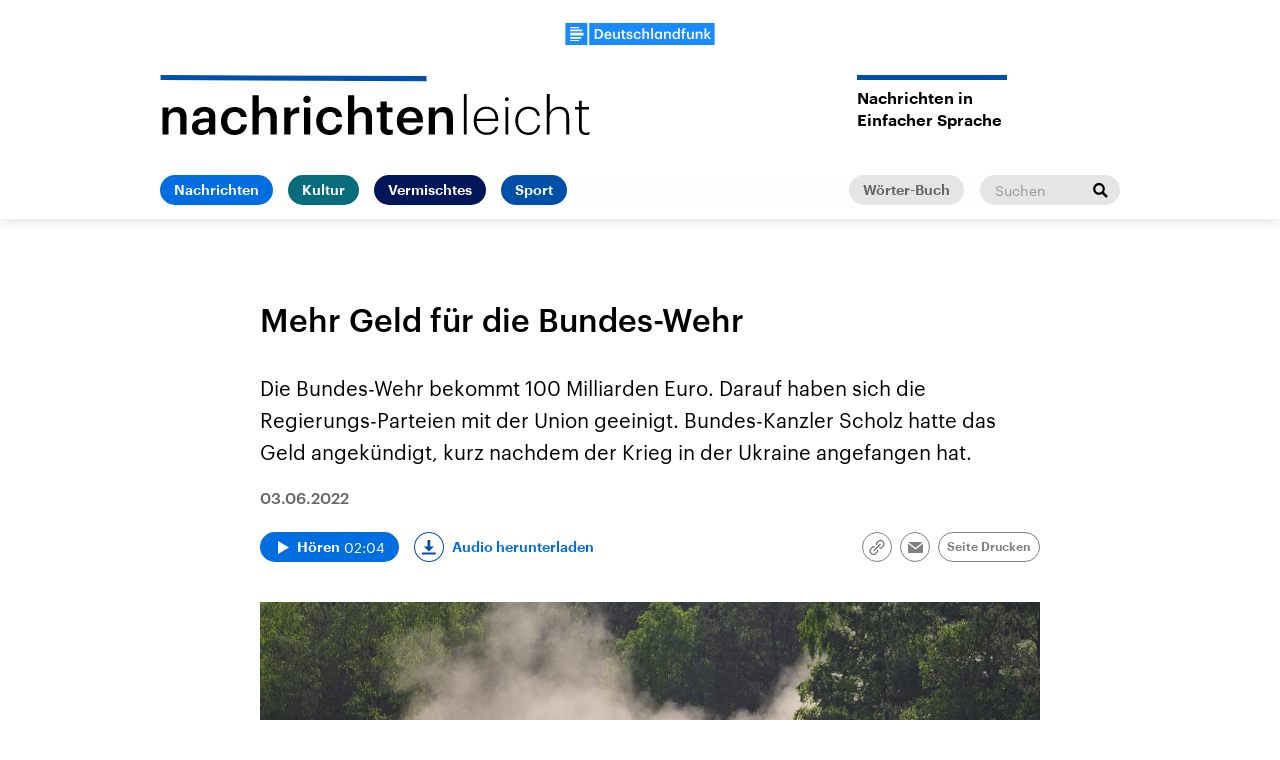

--- FILE ---
content_type: text/html;charset=UTF-8
request_url: https://www.nachrichtenleicht.de/sondervermoegen-100.html
body_size: 20997
content:
<!doctype html>
<html lang="de">

  <head prefix="og: http://ogp.me/ns#">
    <script class="js-client-queries" data-json="{&quot;key&quot;:&quot;ca504a871758e3f12f1cc281f0d027a8&quot;,&quot;value&quot;:{&quot;__typename&quot;:&quot;Teaser&quot;,&quot;sophoraId&quot;:&quot;sondervermoegen-100&quot;,&quot;sophoraExternalId&quot;:&quot;ad7db29a-d8bb-4b59-8597-f13279f4dea4&quot;,&quot;title&quot;:&quot;Mehr Geld für die Bundes-Wehr &quot;,&quot;author&quot;:null,&quot;teaserHeadline&quot;:null,&quot;teaserHeadlineShort&quot;:null,&quot;seoTitle&quot;:null,&quot;seoTeaserText&quot;:null,&quot;hideForExternalSearch&quot;:null,&quot;catchLine&quot;:null,&quot;teasertext&quot;:&quot;Die Bundes-Wehr bekommt 100 Milliarden Euro. Darauf haben sich die Regierungs-Parteien mit der Union geeinigt. Bundes-Kanzler Scholz hatte das Geld angekündigt, kurz nachdem der Krieg in der Ukraine angefangen hat. &quot;,&quot;date&quot;:&quot;2022-06-03T13:58:00.000+02:00&quot;,&quot;firstPublicationDate&quot;:&quot;2022-06-02T11:38:40.774+02:00&quot;,&quot;dateLocalizedFormatted&quot;:&quot;03.06.2022&quot;,&quot;path&quot;:&quot;https://www.nachrichtenleicht.de/sondervermoegen-100.html&quot;,&quot;isExternalLink&quot;:false,&quot;pathPodcast&quot;:null,&quot;pathRss&quot;:null,&quot;pathArdpodcast&quot;:null,&quot;pathPlaylist&quot;:null,&quot;sameOrigin&quot;:&quot;nachrichten_leicht&quot;,&quot;pathSameOrigin&quot;:&quot;https://www.nachrichtenleicht.de/sondervermoegen-100.html&quot;,&quot;primaryType&quot;:&quot;dradio-nt:page-article&quot;,&quot;contentType&quot;:&quot;article&quot;,&quot;articleSite&quot;:&quot;965f20f2-203d-4eda-9c03-d4e044c38ed5&quot;,&quot;description&quot;:null,&quot;siteName&quot;:&quot;nachrichten-leicht&quot;,&quot;tags&quot;:null,&quot;articleImage&quot;:{&quot;__typename&quot;:&quot;ImageReference&quot;,&quot;sophoraReferenceId&quot;:&quot;86887c1d-7d5d-4c24-9c33-27d6fd9446ed&quot;,&quot;overridingProperties&quot;:{&quot;__typename&quot;:&quot;Image&quot;,&quot;alt&quot;:&quot;Marder-Panzer von der Bundes-Wehr. &quot;,&quot;source&quot;:null,&quot;title&quot;:null,&quot;caption&quot;:&quot;Die Bundes-Wehr soll besser ausgestattet werden.&quot;}},&quot;mainAudio&quot;:{&quot;__typename&quot;:&quot;SophoraReference&quot;,&quot;sophoraReferenceId&quot;:&quot;dira_DNL_8603a88e&quot;},&quot;contentLink&quot;:null,&quot;isArchive&quot;:false,&quot;topics&quot;:[],&quot;socialMediaTitle&quot;:null,&quot;socialMediaTeaserText&quot;:null,&quot;socialMediaImage&quot;:null}}"></script>
    <meta charSet="utf-8" />
    <meta http-equiv="Content-Type" content="text/html; charset=utf-8" />
    <meta http-equiv="Content-Script-Type" content="text/javascript" />
    <meta http-equiv="X-UA-Compatible" content="IE=Edge" />
    <meta name="viewport" content="width=device-width, initial-scale=1" />
    <meta name="robots" content="index, follow, noarchive, max-snippet:-1, max-image-preview:large, max-video-preview:-1" />
    <link rel="shortcut icon" type="image/x-icon" href="/static/img/nachrichten_leicht/icons/favicon.ico" />
    <link rel="icon" type="image/x-icon" href="/static/img/nachrichten_leicht/icons/favicon.ico" />
    <link rel="icon" type="image/png" href="/static/img/nachrichten_leicht/icons/favicon-32x32.png" />
    <link rel="apple-touch-icon" href="/static/img/nachrichten_leicht/icons/apple-touch-icon-60x60.png" />
    <link rel="apple-touch-icon" href="/static/img/nachrichten_leicht/icons/apple-touch-icon-57x57.png" sizes="57x57" />
    <link rel="apple-touch-icon" href="/static/img/nachrichten_leicht/icons/apple-touch-icon-60x60.png" sizes="60x60" />
    <link rel="apple-touch-icon" href="/static/img/nachrichten_leicht/icons/apple-touch-icon-72x72.png" sizes="72x72" />
    <link rel="apple-touch-icon" href="/static/img/nachrichten_leicht/icons/apple-touch-icon-76x76.png" sizes="76x76" />
    <link rel="apple-touch-icon" href="/static/img/nachrichten_leicht/icons/apple-touch-icon-114x114.png" sizes="114x114" />
    <link rel="apple-touch-icon" href="/static/img/nachrichten_leicht/icons/apple-touch-icon-120x120.png" sizes="120x120" />
    <link rel="apple-touch-icon" href="/static/img/nachrichten_leicht/icons/apple-touch-icon-128x128.png" sizes="128x128" />
    <link rel="apple-touch-icon" href="/static/img/nachrichten_leicht/icons/apple-touch-icon-144x144.png" sizes="144x144" />
    <link rel="apple-touch-icon" href="/static/img/nachrichten_leicht/icons/apple-touch-icon-152x152.png" sizes="152x152" />
    <link rel="apple-touch-icon" href="/static/img/nachrichten_leicht/icons/apple-touch-icon-180x180.png" sizes="180x180" />
    <link rel="icon" type="image/png" href="/static/img/nachrichten_leicht/icons/favicon-16x16.png" sizes="16x16" />
    <link rel="icon" type="image/png" href="/static/img/nachrichten_leicht/icons/favicon-32x32.png" sizes="32x32" />
    <link rel="icon" type="image/png" href="/static/img/nachrichten_leicht/icons/favicon-96x96.png" sizes="96x96" />
    <link rel="icon" type="image/png" href="/static/img/nachrichten_leicht/icons/favicon-160x160.png" sizes="160x160" />
    <link rel="icon" type="image/png" href="/static/img/nachrichten_leicht/icons/favicon-192x192.png" sizes="192x192" />
    <link rel="icon" type="image/png" href="/static/img/nachrichten_leicht/icons/favicon-196x196.png" sizes="196x196" />
    <link rel="stylesheet" media="screen, projection, print" type="text/css" href="/static/generated/nachrichten_leicht/styles.css" />
    <title>Mehr Geld für die Bundes-Wehr </title>
    <meta name="description" content="Die Bundes-Wehr bekommt 100 Milliarden Euro. Darauf haben sich die Regierungs-Parteien mit der Union geeinigt. Bundes-Kanzler Scholz hatte das Geld angekündigt, kurz nachdem der Krieg in der Ukraine angefangen hat. " />
    <meta name="pub_date" content="2022-06-02T11:38:40.774+02:00" />
    <meta property="og:title" content="Mehr Geld für die Bundes-Wehr " />
    <meta property="og:description" content="Die Bundes-Wehr bekommt 100 Milliarden Euro. Darauf haben sich die Regierungs-Parteien mit der Union geeinigt. Bundes-Kanzler Scholz hatte das Geld angekündigt, kurz nachdem der Krieg in der Ukraine angefangen hat. " />
    <meta property="og:type" content="article" />
    <script class="js-client-queries" data-json="{&quot;key&quot;:&quot;bdc99a4ab221ef3c9f2fc3a2aec4fe9b&quot;,&quot;value&quot;:{&quot;__typename&quot;:&quot;Image&quot;,&quot;src&quot;:&quot;https://bilder.deutschlandfunk.de/86/88/7c/1d/86887c1d-7d5d-4c24-9c33-27d6fd9446ed/marder-panzer-bundeswehr-100-1920x1080.jpg&quot;,&quot;caption&quot;:&quot;Die Bundes-Wehr soll besser ausgestattet werden.&quot;,&quot;alt&quot;:&quot;Marder-Panzer von der Bundes-Wehr. &quot;,&quot;source&quot;:&quot;picture alliance/dpa/Philipp Schulze&quot;,&quot;title&quot;:null,&quot;dimensions&quot;:{&quot;__typename&quot;:&quot;Dimension&quot;,&quot;width&quot;:&quot;1920&quot;,&quot;height&quot;:&quot;1080&quot;}}}"></script>
    <meta property="og:image" content="https://bilder.deutschlandfunk.de/86/88/7c/1d/86887c1d-7d5d-4c24-9c33-27d6fd9446ed/marder-panzer-bundeswehr-100-1920x1080.jpg" />
    <meta property="og:image:type" content="image/jpeg" />
    <meta property="og:image:alt" content="Marder-Panzer von der Bundes-Wehr. " />
    <meta property="og:image:width" content="1920" />
    <meta property="og:image:height" content="1080" />
    <script class="js-client-queries" data-json="{&quot;key&quot;:&quot;32034c19ddb9b1013df5c310b11913d1&quot;,&quot;value&quot;:{&quot;__typename&quot;:&quot;Audio&quot;,&quot;sophoraId&quot;:&quot;mehr-geld-fuer-die-bundeswehr-dlf-8603a88e-100&quot;,&quot;sophoraExternalId&quot;:&quot;dira_DNL_8603a88e&quot;,&quot;diraId&quot;:&quot;8603a88e&quot;,&quot;producer&quot;:&quot;Nachrichtenleicht&quot;,&quot;pageType&quot;:&quot;audio&quot;,&quot;title&quot;:&quot;Mehr Geld für die Bundeswehr&quot;,&quot;audioUrl&quot;:&quot;https://ondemand-mp3.dradio.de/file/dradio/2022/06/03/nleicht_mehr_geld_fuer_die_bundeswehr_20220603.mp3&quot;,&quot;downloadUrl&quot;:&quot;https://download.deutschlandfunk.de/file/dradio/2022/06/03/nleicht_mehr_geld_fuer_die_bundeswehr_20220603.mp3&quot;,&quot;fileSize&quot;:1978665,&quot;audioUrlPodcast&quot;:&quot;https://podcast-mp3.dradio.de/podcast/2022/06/03/nleicht_mehr_geld_fuer_die_bundeswehr_20220603.mp3&quot;,&quot;authorText&quot;:&quot;NN&quot;,&quot;audioKicker&quot;:null,&quot;audioLeader&quot;:null,&quot;audioShowNotes&quot;:&quot;&quot;,&quot;audioImage&quot;:null,&quot;topics&quot;:[],&quot;structureNodeSite&quot;:&quot;965f20f2-203d-4eda-9c03-d4e044c38ed5&quot;,&quot;duration&quot;:&quot;124&quot;,&quot;deliveryType&quot;:&quot;download&quot;,&quot;isFullBroadcast&quot;:&quot;false&quot;,&quot;isOnline&quot;:null,&quot;broadcastDateTime&quot;:&quot;2022-06-03T12:01:41.000+02:00&quot;,&quot;broadcastDateTimeFormatted&quot;:&quot;03.06.2022&quot;,&quot;broadcastDateTimeFormattedPodcast&quot;:&quot;Fri, 03 Jun 2022 12:01:41 +0200&quot;,&quot;publicationDateTimeFormattedPodcast&quot;:&quot;Fri, 03 Jun 2022 12:05:19 +0200&quot;,&quot;firstPublicationDateTimeFormattedPodcast&quot;:&quot;Fri, 03 Jun 2022 12:05:19 +0200&quot;,&quot;broadcastDateTimeFormattedPodcastGerman&quot;:&quot;03. Juni 2022, 12:01 Uhr&quot;,&quot;publicationDateTimeFormattedPodcastGerman&quot;:&quot;03. Juni 2022, 12:05 Uhr&quot;,&quot;sophoraEndDate&quot;:null,&quot;siteName&quot;:&quot;nachrichten-leicht&quot;,&quot;normDbTags&quot;:[],&quot;episodeNumber&quot;:null,&quot;episodeType&quot;:null,&quot;level2&quot;:&quot;1&quot;,&quot;chapter2&quot;:null,&quot;downloadTrackingLevel2&quot;:&quot;1&quot;,&quot;downloadTrackingTitle&quot;:&quot;Mehr Geld für die Bundes-Wehr &quot;,&quot;downloadTrackingPath&quot;:&quot;https://www.nachrichtenleicht.de/sondervermoegen-100.html&quot;,&quot;isArchive&quot;:false}}"></script>
    <meta name="smartbanner:api" content="true" />
    <meta name="apple-itunes-app" content="app-id=1255398824, app-argument=https://share.deutschlandradio.de/dlf-audiothek-audio-teilen.html?audio_id=dira_DNL_8603a88e" />
    <meta property="og:locale" content="de_DE" />
    <meta property="og:site_name" content="Nachrichtenleicht" />
    <meta property="og:url" content="https://www.nachrichtenleicht.de/sondervermoegen-100.html" />
    <meta property="author" content="nachrichtenleicht.de" />
    <meta property="publisher" content="nachrichtenleicht.de" />
    <link id="page-url" rel="canonical" href="https://www.nachrichtenleicht.de/sondervermoegen-100.html" />
    <script class="js-client-queries" data-json="{&quot;key&quot;:&quot;c3ebd893b55c43be3352c9f03ecd7974&quot;,&quot;value&quot;:&quot;oPEebH&quot;}"></script>
    <link rel="shortlink" href="//dlf.de/oPEebH" />
    <meta name="facebook-domain-verification" content="04ehpuzcvvjo03hbxknkf938v91rk8" />
  </head>

  <body>
    <div id="main-app" class="no-js">
      <header class="b-header js-header js-header-debug-start">
        <div class="header-wrapper"><!--/esi/nl-header-inner-top-nl-->
          <div class="header-logo-brand"><button class="header-menu-button js-menu-button"><span class="u-visually-hidden">Close menu</span></button><a href="https://www.deutschlandfunk.de/" title="Deutschlandfunk"><svg xmlns="http://www.w3.org/2000/svg" width="370" height="54.542" viewBox="0 0 370 54.542" class="b-logo-brand">
      <g id="DLF_Logo" data-name="DLF Logo" transform="translate(-395.22 -65.513)">
        <g id="Background" transform="translate(424.49 70.512)">
          <rect id="Rectangle_1" data-name="Rectangle 1" width="321.021" height="47.488" fill="rgba(0,0,0,0)"></rect>
        </g>
        <g id="Layer_1" data-name="Layer 1" transform="translate(395.22 65.513)">
          <path id="Path_1" data-name="Path 1" d="M0,54.546H54.546V.006H0Z" transform="translate(-.004 -.004)" fill="#198aff"></path>
          <path id="Path_2" data-name="Path 2" d="M108.5,54.544H419.324V0H108.5Z" transform="translate(-49.324 -.002)" fill="#198aff"></path>
          <path id="Path_3" data-name="Path 3" d="M54.727,32.349H22v7.038H54.727ZM22,28.794H51.641V24.258H22Zm0-7.76H43.522V18H22ZM49.568,42.945H22V47.1H49.568Zm-6.048,9.967H22V50.319H43.521Z" transform="translate(-10.002 -8.186)" fill="#fff"></path>
          <path id="Path_4" data-name="Path 4" d="M402.913,23.639h4.247V40.2l6.562-8.072h4.629l-7.121,8.422,7.719,9.931h-4.912l-6.877-9.019v9.019h-4.247Zm-21.687,8.493h4.247v2.913a6.318,6.318,0,0,1,5.93-3.3c3.683,0,6.278,2.142,6.278,7.194V50.485h-4.245V39.327c0-2.773-1.124-4.035-3.65-4.035a4.065,4.065,0,0,0-4.314,4.385V50.485h-4.247ZM359.47,43.887V32.132h4.245V43.4c0,2.772,1.156,4.035,3.614,4.035a4.092,4.092,0,0,0,4.279-4.385V32.132h4.246V50.485h-4.246V47.608a6.176,6.176,0,0,1-5.822,3.228c-3.613,0-6.315-2.07-6.315-6.95m-11.951-8.562h-2.492V32.132h2.492V29.677c0-4.037,2.243-6.213,6.174-6.213a7.194,7.194,0,0,1,2.423.352v3.3a5.847,5.847,0,0,0-1.93-.314c-1.722,0-2.422,1.122-2.422,2.7v2.63h4.175v3.192h-4.175v15.16h-4.245ZM337.271,41.4v-.281c0-4.037-1.86-6.036-4.951-6.036-3.123,0-4.945,2.176-4.945,6.142V41.5c0,4.037,2.034,5.966,4.772,5.966,2.948,0,5.124-1.966,5.124-6.071m-14.248.21v-.281c0-5.861,3.473-9.581,8.247-9.581a6.275,6.275,0,0,1,5.861,3.194v-11.3h4.246V50.485h-4.246V47.4a7.038,7.038,0,0,1-6.036,3.438c-4.6,0-8.072-3.265-8.072-9.23m-20.492-9.475h4.245v2.913a6.322,6.322,0,0,1,5.93-3.3c3.685,0,6.282,2.142,6.282,7.194V50.485h-4.246V39.327c0-2.773-1.124-4.035-3.65-4.035a4.067,4.067,0,0,0-4.316,4.385V50.485h-4.245ZM293.019,41.4v-.281c0-4.071-1.9-6.036-4.739-6.036-2.913,0-4.806,2.176-4.806,6.142V41.5c0,4.037,2.036,5.966,4.595,5.966,2.74,0,4.951-1.966,4.951-6.071m-13.9.21v-.281c0-5.861,3.687-9.581,8.106-9.581a6.135,6.135,0,0,1,5.651,3.16V32.132h4.247V50.485h-4.247V47.467a6.969,6.969,0,0,1-5.826,3.369c-4.281,0-7.931-3.265-7.931-9.23m-8.561-17.968h4.247V50.485h-4.247Zm-21.8,0h4.251V35.045a6.318,6.318,0,0,1,5.93-3.3c3.685,0,6.281,2.142,6.281,7.194V50.485h-4.247V39.327c0-2.773-1.122-4.035-3.648-4.035a4.067,4.067,0,0,0-4.315,4.385V50.485h-4.251Zm-21.756,17.9v-.281c0-5.825,4.139-9.511,9.263-9.511,4.072,0,7.9,1.824,8.388,6.879h-4.107c-.35-2.457-1.964-3.475-4.21-3.475-2.913,0-4.984,2.246-4.984,6.036v.281c0,4,1.965,6.106,5.087,6.106a4.177,4.177,0,0,0,4.422-3.929h3.9c-.316,4.21-3.51,7.194-8.493,7.194-5.262,0-9.263-3.438-9.263-9.3m-17.864,3.227h4c.212,1.86,1.158,2.95,3.65,2.95,2.282,0,3.3-.808,3.3-2.351,0-1.509-1.228-2.07-3.929-2.526-4.843-.773-6.632-2.141-6.632-5.58,0-3.687,3.438-5.511,6.877-5.511,3.756,0,6.738,1.4,7.194,5.545h-3.929c-.352-1.684-1.3-2.457-3.265-2.457-1.824,0-2.911.878-2.911,2.176,0,1.335.877,1.859,3.789,2.351,4.318.668,6.879,1.718,6.879,5.615,0,3.718-2.632,5.861-7.333,5.861-4.739,0-7.51-2.176-7.687-6.072m-10.792.6V35.324H195.9V32.132h2.456V28.1H202.6v4.037h4.035v3.192H202.6v9.651c0,1.614.771,2.353,2.1,2.353a5.2,5.2,0,0,0,2.07-.354v3.369a8.134,8.134,0,0,1-2.877.456c-3.65,0-5.545-1.964-5.545-5.437m-22.266-1.476V32.132h4.246V43.4c0,2.772,1.158,4.035,3.616,4.035a4.092,4.092,0,0,0,4.279-4.385V32.132h4.247V50.485h-4.247V47.608a6.181,6.181,0,0,1-5.825,3.228c-3.613,0-6.317-2.07-6.317-6.95M167.909,39.4c-.212-3.158-1.826-4.563-4.458-4.563-2.561,0-4.279,1.72-4.7,4.563Zm-13.581,2.1v-.279c0-5.686,3.895-9.476,9.122-9.476,4.563,0,8.669,2.7,8.669,9.265v1.228h-13.44c.14,3.475,1.9,5.44,5.053,5.44,2.563,0,3.9-1.016,4.212-2.807h4.106c-.6,3.86-3.722,5.966-8.422,5.966-5.4,0-9.3-3.544-9.3-9.336M137.9,46.8c5.615,0,8.318-3.228,8.318-8.772v-.281c0-5.4-2.457-8.668-8.353-8.668h-2.7V46.8Zm-7.4-21.406h7.616c8.737,0,12.982,4.984,12.982,12.284v.316c0,7.3-4.245,12.492-13.053,12.492H130.5Z" transform="translate(-57.759 -10.667)" fill="#fff"></path>
        </g>
      </g>
    </svg></a></div>
<div class="header-logo-area"><a class="header-logo-link" href="/" title="nachrichtenleicht-Logo - zurück zur Startseite"><svg xmlns="http://www.w3.org/2000/svg" viewBox="0 0 426 59.6" width="426" height="59.6" class="b-logo header-logo">
      <g id="Group_38" transform="translate(0 1.193)">
        <path id="Path_77" d="M1.8,31.2H8v4.2c1.3-2.6,4.2-4.8,8.6-4.8c5.4,0,9.2,3.1,9.2,10.5v16.8h-6.2V41.6c0-4-1.6-5.9-5.3-5.9 c-3.5,0-6.3,2.1-6.3,6.4v15.8H1.8V31.2z"></path>
        <path id="Path_78" d="M31.2,50.5c0-6.2,6-8.5,13.7-8.5h3.3v-1.4c0-3.6-1.2-5.4-4.9-5.4c-3.2,0-4.8,1.5-5.1,4.2h-6 c0.5-6.2,5.5-8.8,11.5-8.8s10.7,2.5,10.7,9.8v17.5h-6.1v-3.3c-1.7,2.3-4.1,3.8-8.2,3.8C35.2,58.4,31.2,56.1,31.2,50.5z M48.2,48.5 v-2.7H45c-4.7,0-7.7,1.1-7.7,4.3c0,2.2,1.2,3.7,4.3,3.7C45.4,54,48.2,52,48.2,48.5z"></path>
        <path id="Path_79" d="M60,44.9v-0.4c0-8.5,6-13.9,13.5-13.9c5.9,0,11.5,2.7,12.2,10h-6c-0.5-3.6-2.9-5.1-6.1-5.1 c-4.2,0-7.3,3.3-7.3,8.8v0.4c0,5.8,2.9,8.9,7.4,8.9c3.4,0.2,6.2-2.4,6.4-5.7l0,0h5.7c-0.5,6.1-5.1,10.5-12.4,10.5 C65.8,58.4,60,53.4,60,44.9z"></path>
        <path id="Path_80" d="M91.4,18.8h6.2v16.6c1.3-2.6,4.2-4.8,8.6-4.8c5.4,0,9.2,3.1,9.2,10.5v16.8h-6.2V41.6c0-4-1.6-5.9-5.3-5.9 c-3.5,0-6.3,2.1-6.3,6.4v15.8h-6.2C91.4,57.9,91.4,18.8,91.4,18.8z"></path>
        <path id="Path_81" d="M122.8,31.2h6.2v5c1.5-3.5,4.9-5.6,8.7-5.4v5.8c-5.4,0.1-8.7,1.8-8.7,7.5V58h-6.2V31.2z"></path>
        <path id="Path_82" d="M141.8,23.2c-0.1-2,1.5-3.8,3.5-3.8c2-0.1,3.8,1.5,3.8,3.5c0.1,2-1.5,3.8-3.5,3.8c-0.1,0-0.1,0-0.2,0 C143.5,26.8,141.8,25.3,141.8,23.2C141.8,23.3,141.8,23.2,141.8,23.2z M142.4,31.2h6.2v26.7h-6.2V31.2z"></path>
        <path id="Path_83" d="M154.6,44.9v-0.4c0-8.5,6-13.9,13.5-13.9c5.9,0,11.5,2.7,12.2,10h-6c-0.5-3.6-2.9-5.1-6.1-5.1 c-4.2,0-7.3,3.3-7.3,8.8v0.4c0,5.8,2.9,8.9,7.4,8.9c3.4,0.2,6.2-2.4,6.4-5.7l0,0h5.7c-0.5,6.1-5.1,10.5-12.4,10.5 C160.5,58.4,154.6,53.4,154.6,44.9z"></path>
        <path id="Path_84" d="M186.1,18.8h6.2v16.6c1.3-2.6,4.2-4.8,8.6-4.8c5.4,0,9.2,3.1,9.2,10.5v16.8h-6.2V41.6c0-4-1.6-5.9-5.3-5.9 c-3.5,0-6.3,2.1-6.3,6.4v15.8h-6.2V18.8z"></path>
        <path id="Path_85" d="M218.4,50.4V35.8h-3.6v-4.7h3.6v-5.9h6.2v5.9h5.9v4.7h-5.9v14.1c0,2.4,1.1,3.4,3.1,3.4c1,0,2.1-0.1,3-0.5v4.9 c-1.3,0.5-2.8,0.7-4.2,0.7C221.2,58.4,218.4,55.5,218.4,50.4z"></path>
        <path id="Path_86" d="M234.7,44.8v-0.4c0-8.3,5.7-13.8,13.3-13.8c6.6,0,12.6,3.9,12.6,13.5v1.8H241c0.2,5.1,2.8,7.9,7.4,7.9 c3.7,0,5.7-1.5,6.1-4.1h6c-0.9,5.6-5.4,8.7-12.3,8.7C240.4,58.4,234.7,53.2,234.7,44.8z M254.5,41.7c-0.3-4.6-2.7-6.6-6.5-6.6 c-3.7,0-6.2,2.5-6.9,6.6H254.5z"></path>
        <path id="Path_87" d="M266.4,31.2h6.2v4.2c1.3-2.6,4.2-4.8,8.6-4.8c5.4,0,9.2,3.1,9.2,10.5v16.8h-6.2V41.6c0-4-1.6-5.9-5.3-5.9 c-3.5,0-6.3,2.1-6.3,6.4v15.8h-6.2L266.4,31.2L266.4,31.2z"></path>
      </g>
      <g id="Group_39" transform="translate(299.457 0)">
        <path id="Path_88" d="M1.8,18.9h2.8v40.2H1.8V18.9z"></path>
        <path id="Path_89" d="M11.6,45.7v-0.4c0-8.2,5.2-13.9,12.5-13.9c6.6,0,11.9,4.3,11.9,13.3v1H14.5c0.1,7.3,3.6,11.5,10.1,11.5 c4.5,0,7.6-1.9,8.6-5.7H36c-1.1,5.2-5.5,8-11.3,8C16.7,59.5,11.6,53.9,11.6,45.7z M33.2,43.4c-0.3-6.6-3.8-9.7-9.1-9.7 s-9,3.8-9.5,9.7H33.2z"></path>
        <path id="Path_90" d="M42.5,24c0-1.1,0.9-1.9,2-1.9s1.9,0.9,1.9,1.9l0,0c0,1.1-0.8,2-1.9,2l0,0C43.3,26,42.5,25.1,42.5,24z M43.1,31.8h2.8v27.3h-2.8V31.8z"></path>
        <path id="Path_91" d="M52.9,45.7v-0.4c0-8.3,5.8-13.9,13-13.9c5.5,0,10.6,2.9,11.4,9.1h-2.7c-0.7-4.6-4.4-6.7-8.7-6.7 c-5.7,0-10.2,4.4-10.2,11.6v0.4c0,7.2,4.4,11.4,10.2,11.4c4.5,0,8.4-2.6,9.1-7.5h2.6c-0.7,5.8-5.4,9.9-11.6,9.9 C58.6,59.5,52.9,54,52.9,45.7z"></path>
        <path id="Path_92" d="M84.3,18.8h2.8v18.4c1.2-3,4.8-5.7,9.6-5.7c5.8,0,9.7,3.1,9.7,10.9v16.8h-2.8V42.1c0-5.8-2.7-8.3-7.6-8.3 c-4.5,0-9,3-9,8.8v16.5h-2.8V18.8H84.3z"></path>
        <path id="Path_93" d="M116.2,52.5V34.2h-4v-2.3h4v-6.2h2.8v6.2h7.1v2.4H119v18.2c0,3.3,1.6,4.8,4.1,4.8c1.2,0,2.3-0.2,3.4-0.6v2.4 c-1.2,0.4-2.4,0.6-3.6,0.6C118.6,59.5,116.2,56.9,116.2,52.5z"></path>
      </g>
      <rect class="logo-line" x="129.6" y="-129" transform="matrix(4.238981e-03 -1 1 4.238981e-03 128.4213 135.141)" width="5" height="264.2"></rect>
    </svg></a>
  <h2 class="b-headline b-site-tagline has-theme-dlr-blue has-full-width-decoration"><span class="headline-title">Nachrichten in <br/>Einfacher Sprache</span></h2>
</div><!--/esi/nl-header-navigation-->
          <nav class="b-navigation js-navigation">
  <div class="navigation-menu-secondary"><a class="b-link link-single is-grey-light-secondary download-url-tracking" title="Wörter-Buch" href="/woerterbuch" target="_self">Wörter-Buch</a>
    <div class="js-search" data-json="{&quot;classname&quot;:&quot;navigation-search&quot;,&quot;inputPlaceholder&quot;:&quot;Suchen&quot;}">
      <script class="js-client-queries" data-json="{&quot;key&quot;:&quot;f71cd47a414958e9ed1cb2ea6c1b2367&quot;,&quot;value&quot;:{&quot;data&quot;:{&quot;siteAudiothek&quot;:{&quot;__typename&quot;:&quot;SiteAudiothek&quot;,&quot;pathSameOrigin&quot;:&quot;/suche&quot;}},&quot;loading&quot;:false}}"></script>
      <form class="b-search navigation-search" id="search-form" action="/suche" method="GET" target="_top"><input type="text" class="search-input" name="drsearch:searchText" placeholder="Suchen" />
        <script class="js-client-queries" data-json="{&quot;key&quot;:&quot;9d770668f0357cc41f8efeaf5aa8f15e&quot;,&quot;value&quot;:{&quot;__typename&quot;:&quot;Site&quot;,&quot;site&quot;:&quot;nachrichten_leicht&quot;,&quot;siteUuid&quot;:&quot;965f20f2-203d-4eda-9c03-d4e044c38ed5&quot;}}"></script><input type="hidden" name="drsearch:stations" value="965f20f2-203d-4eda-9c03-d4e044c38ed5" /><button class="search-submit" type="submit" title="Suche starten"><svg xmlns="http://www.w3.org/2000/svg" x="0" y="0" enable-background="new 0 0 15 15" version="1.1" viewBox="0 0 15 15" width="15" height="15" xml:space="preserve">
            <path d="M14.9,13l-4-4c1.7-2.8,0.9-6.4-1.8-8.2S2.7,0,1,2.8c-1.7,2.8-0.9,6.4,1.8,8.2C4.7,12.1,7.1,12.1,9,11 l4,4L14.9,13z M2.3,5.9c0-2,1.7-3.7,3.7-3.7c2,0,3.7,1.7,3.7,3.7C9.7,8,8,9.6,6,9.6l0,0C3.9,9.6,2.3,8,2.3,5.9z"></path>
          </svg></button>
      </form>
    </div>
  </div>
  <script class="js-client-queries" data-json="{&quot;key&quot;:&quot;16a3562ff4f6453bcef6bc9650b2de49&quot;,&quot;value&quot;:{&quot;data&quot;:{&quot;topics&quot;:[{&quot;__typename&quot;:&quot;Topic&quot;,&quot;overviewDocument&quot;:{&quot;__typename&quot;:&quot;SophoraReference&quot;,&quot;sophoraReferenceId&quot;:&quot;f2732c28-6205-4928-a437-5f53a725695f&quot;},&quot;title&quot;:&quot;Nachrichten&quot;},{&quot;__typename&quot;:&quot;Topic&quot;,&quot;overviewDocument&quot;:{&quot;__typename&quot;:&quot;SophoraReference&quot;,&quot;sophoraReferenceId&quot;:&quot;21a8e806-874a-4f8c-b7af-b641e1c7e2f9&quot;},&quot;title&quot;:&quot;Kultur&quot;},{&quot;__typename&quot;:&quot;Topic&quot;,&quot;overviewDocument&quot;:{&quot;__typename&quot;:&quot;SophoraReference&quot;,&quot;sophoraReferenceId&quot;:&quot;4078f038-44e6-4291-8f68-97c5645f6353&quot;},&quot;title&quot;:&quot;Vermischtes&quot;},{&quot;__typename&quot;:&quot;Topic&quot;,&quot;overviewDocument&quot;:{&quot;__typename&quot;:&quot;SophoraReference&quot;,&quot;sophoraReferenceId&quot;:&quot;989ad04a-f04c-4a7a-a609-b5481dc818a6&quot;},&quot;title&quot;:&quot;Sport&quot;}]},&quot;loading&quot;:false}}"></script>
  <ul class="b-list navigation-menu">
    <li class="list-item navigation-menu-item">
      <script class="js-client-queries" data-json="{&quot;key&quot;:&quot;56eebe80f99f8072d4646c213a4a3e20&quot;,&quot;value&quot;:{&quot;__typename&quot;:&quot;Teaser&quot;,&quot;sophoraId&quot;:&quot;nachrichtenleicht-nachrichten-100&quot;,&quot;sophoraExternalId&quot;:&quot;f2732c28-6205-4928-a437-5f53a725695f&quot;,&quot;title&quot;:&quot;Nachrichten&quot;,&quot;author&quot;:null,&quot;teaserHeadline&quot;:null,&quot;teaserHeadlineShort&quot;:null,&quot;seoTitle&quot;:null,&quot;seoTeaserText&quot;:null,&quot;hideForExternalSearch&quot;:&quot;false&quot;,&quot;catchLine&quot;:null,&quot;teasertext&quot;:&quot;Unser Wochen-Rückblick in einfacher Sprache. Von der Nachrichten-Redaktion vom Deutschland-Funk.&quot;,&quot;date&quot;:null,&quot;firstPublicationDate&quot;:&quot;2020-05-11T11:01:03.206+02:00&quot;,&quot;dateLocalizedFormatted&quot;:null,&quot;path&quot;:&quot;https://www.nachrichtenleicht.de/nachrichtenleicht-nachrichten-100.html&quot;,&quot;isExternalLink&quot;:false,&quot;pathPodcast&quot;:&quot;https://www.nachrichtenleicht.de/nachrichtenleicht-nachrichten-100.xml&quot;,&quot;pathRss&quot;:&quot;https://www.nachrichtenleicht.de/nachrichtenleicht-nachrichten-100.rss&quot;,&quot;pathArdpodcast&quot;:null,&quot;pathPlaylist&quot;:null,&quot;sameOrigin&quot;:&quot;nachrichten_leicht&quot;,&quot;pathSameOrigin&quot;:&quot;https://www.nachrichtenleicht.de/nachrichtenleicht-nachrichten-100.html&quot;,&quot;primaryType&quot;:&quot;dradio-nt:page-index&quot;,&quot;contentType&quot;:null,&quot;articleSite&quot;:&quot;965f20f2-203d-4eda-9c03-d4e044c38ed5&quot;,&quot;description&quot;:null,&quot;siteName&quot;:&quot;nachrichten-leicht&quot;,&quot;tags&quot;:null,&quot;articleImage&quot;:{&quot;__typename&quot;:&quot;ImageReference&quot;,&quot;sophoraReferenceId&quot;:&quot;FILE_2faa0dea58f1b2222894e77860ec2b74&quot;,&quot;overridingProperties&quot;:{&quot;__typename&quot;:&quot;Image&quot;,&quot;alt&quot;:null,&quot;source&quot;:null,&quot;title&quot;:null,&quot;caption&quot;:null}},&quot;mainAudio&quot;:{&quot;__typename&quot;:&quot;SophoraReference&quot;,&quot;sophoraReferenceId&quot;:null},&quot;contentLink&quot;:null,&quot;isArchive&quot;:false,&quot;topics&quot;:[],&quot;socialMediaTitle&quot;:null,&quot;socialMediaTeaserText&quot;:null,&quot;socialMediaImage&quot;:null}}"></script>
      <div class="navigation-sub-link-item"><a class="b-link navigation-menu-link is-blue-alt download-url-tracking" title="Nachrichten" href="https://www.nachrichtenleicht.de/nachrichtenleicht-nachrichten-100.html" target="_self">Nachrichten</a></div>
    </li>
    <li class="list-item navigation-menu-item">
      <script class="js-client-queries" data-json="{&quot;key&quot;:&quot;ad7a4b86a24bfb8eb708c02646ecdb08&quot;,&quot;value&quot;:{&quot;__typename&quot;:&quot;Teaser&quot;,&quot;sophoraId&quot;:&quot;nachrichtenleicht-kultur-index-100&quot;,&quot;sophoraExternalId&quot;:&quot;21a8e806-874a-4f8c-b7af-b641e1c7e2f9&quot;,&quot;title&quot;:&quot;Kultur&quot;,&quot;author&quot;:null,&quot;teaserHeadline&quot;:null,&quot;teaserHeadlineShort&quot;:null,&quot;seoTitle&quot;:null,&quot;seoTeaserText&quot;:null,&quot;hideForExternalSearch&quot;:&quot;false&quot;,&quot;catchLine&quot;:null,&quot;teasertext&quot;:&quot;Unser Wochen-Rückblick zum Thema Kultur in einfacher Sprache. Von der Nachrichten-Redaktion vom Deutschland-Funk.&quot;,&quot;date&quot;:null,&quot;firstPublicationDate&quot;:&quot;2020-05-11T10:50:54.232+02:00&quot;,&quot;dateLocalizedFormatted&quot;:null,&quot;path&quot;:&quot;https://www.nachrichtenleicht.de/nachrichtenleicht-kultur-index-100.html&quot;,&quot;isExternalLink&quot;:false,&quot;pathPodcast&quot;:&quot;https://www.nachrichtenleicht.de/nachrichtenleicht-kultur-index-100.xml&quot;,&quot;pathRss&quot;:&quot;https://www.nachrichtenleicht.de/nachrichtenleicht-kultur-index-100.rss&quot;,&quot;pathArdpodcast&quot;:null,&quot;pathPlaylist&quot;:null,&quot;sameOrigin&quot;:&quot;nachrichten_leicht&quot;,&quot;pathSameOrigin&quot;:&quot;https://www.nachrichtenleicht.de/nachrichtenleicht-kultur-index-100.html&quot;,&quot;primaryType&quot;:&quot;dradio-nt:page-index&quot;,&quot;contentType&quot;:null,&quot;articleSite&quot;:&quot;965f20f2-203d-4eda-9c03-d4e044c38ed5&quot;,&quot;description&quot;:null,&quot;siteName&quot;:&quot;nachrichten-leicht&quot;,&quot;tags&quot;:null,&quot;articleImage&quot;:null,&quot;mainAudio&quot;:{&quot;__typename&quot;:&quot;SophoraReference&quot;,&quot;sophoraReferenceId&quot;:null},&quot;contentLink&quot;:null,&quot;isArchive&quot;:false,&quot;topics&quot;:[],&quot;socialMediaTitle&quot;:null,&quot;socialMediaTeaserText&quot;:null,&quot;socialMediaImage&quot;:null}}"></script>
      <div class="navigation-sub-link-item"><a class="b-link navigation-menu-link is-petrol download-url-tracking" title="Kultur" href="https://www.nachrichtenleicht.de/nachrichtenleicht-kultur-index-100.html" target="_self">Kultur</a></div>
    </li>
    <li class="list-item navigation-menu-item">
      <script class="js-client-queries" data-json="{&quot;key&quot;:&quot;ebbb8b2d2b8bf92482cdc68d9a46519e&quot;,&quot;value&quot;:{&quot;__typename&quot;:&quot;Teaser&quot;,&quot;sophoraId&quot;:&quot;nachrichtenleicht-vermischtes-100&quot;,&quot;sophoraExternalId&quot;:&quot;4078f038-44e6-4291-8f68-97c5645f6353&quot;,&quot;title&quot;:&quot;Vermischtes&quot;,&quot;author&quot;:null,&quot;teaserHeadline&quot;:null,&quot;teaserHeadlineShort&quot;:null,&quot;seoTitle&quot;:null,&quot;seoTeaserText&quot;:null,&quot;hideForExternalSearch&quot;:&quot;false&quot;,&quot;catchLine&quot;:null,&quot;teasertext&quot;:&quot;Unser Wochen-Rückblick zum Thema Vermischtes in einfacher Sprache. Von der Nachrichten-Redaktion vom Deutschland-Funk.&quot;,&quot;date&quot;:null,&quot;firstPublicationDate&quot;:&quot;2020-05-11T11:06:32.461+02:00&quot;,&quot;dateLocalizedFormatted&quot;:null,&quot;path&quot;:&quot;https://www.nachrichtenleicht.de/nachrichtenleicht-vermischtes-100.html&quot;,&quot;isExternalLink&quot;:false,&quot;pathPodcast&quot;:&quot;https://www.nachrichtenleicht.de/nachrichtenleicht-vermischtes-100.xml&quot;,&quot;pathRss&quot;:&quot;https://www.nachrichtenleicht.de/nachrichtenleicht-vermischtes-100.rss&quot;,&quot;pathArdpodcast&quot;:null,&quot;pathPlaylist&quot;:null,&quot;sameOrigin&quot;:&quot;nachrichten_leicht&quot;,&quot;pathSameOrigin&quot;:&quot;https://www.nachrichtenleicht.de/nachrichtenleicht-vermischtes-100.html&quot;,&quot;primaryType&quot;:&quot;dradio-nt:page-index&quot;,&quot;contentType&quot;:null,&quot;articleSite&quot;:&quot;965f20f2-203d-4eda-9c03-d4e044c38ed5&quot;,&quot;description&quot;:null,&quot;siteName&quot;:&quot;nachrichten-leicht&quot;,&quot;tags&quot;:null,&quot;articleImage&quot;:null,&quot;mainAudio&quot;:{&quot;__typename&quot;:&quot;SophoraReference&quot;,&quot;sophoraReferenceId&quot;:null},&quot;contentLink&quot;:null,&quot;isArchive&quot;:false,&quot;topics&quot;:[],&quot;socialMediaTitle&quot;:null,&quot;socialMediaTeaserText&quot;:null,&quot;socialMediaImage&quot;:null}}"></script>
      <div class="navigation-sub-link-item"><a class="b-link navigation-menu-link is-purple-dark download-url-tracking" title="Vermischtes" href="https://www.nachrichtenleicht.de/nachrichtenleicht-vermischtes-100.html" target="_self">Vermischtes</a></div>
    </li>
    <li class="list-item navigation-menu-item">
      <script class="js-client-queries" data-json="{&quot;key&quot;:&quot;175babe0f7cc6c89a94b63ae2cd48f3b&quot;,&quot;value&quot;:{&quot;__typename&quot;:&quot;Teaser&quot;,&quot;sophoraId&quot;:&quot;nachrichtenleicht-sport-100&quot;,&quot;sophoraExternalId&quot;:&quot;989ad04a-f04c-4a7a-a609-b5481dc818a6&quot;,&quot;title&quot;:&quot;Sport&quot;,&quot;author&quot;:null,&quot;teaserHeadline&quot;:null,&quot;teaserHeadlineShort&quot;:null,&quot;seoTitle&quot;:null,&quot;seoTeaserText&quot;:null,&quot;hideForExternalSearch&quot;:&quot;false&quot;,&quot;catchLine&quot;:null,&quot;teasertext&quot;:&quot;Unser Wochen-Rückblick zum Thema Sport in einfacher Sprache. Von der Nachrichten-Redaktion vom Deutschland-Funk.&quot;,&quot;date&quot;:null,&quot;firstPublicationDate&quot;:&quot;2020-05-11T11:07:20.177+02:00&quot;,&quot;dateLocalizedFormatted&quot;:null,&quot;path&quot;:&quot;https://www.nachrichtenleicht.de/nachrichtenleicht-sport-100.html&quot;,&quot;isExternalLink&quot;:false,&quot;pathPodcast&quot;:&quot;https://www.nachrichtenleicht.de/nachrichtenleicht-sport-100.xml&quot;,&quot;pathRss&quot;:&quot;https://www.nachrichtenleicht.de/nachrichtenleicht-sport-100.rss&quot;,&quot;pathArdpodcast&quot;:null,&quot;pathPlaylist&quot;:null,&quot;sameOrigin&quot;:&quot;nachrichten_leicht&quot;,&quot;pathSameOrigin&quot;:&quot;https://www.nachrichtenleicht.de/nachrichtenleicht-sport-100.html&quot;,&quot;primaryType&quot;:&quot;dradio-nt:page-index&quot;,&quot;contentType&quot;:null,&quot;articleSite&quot;:&quot;965f20f2-203d-4eda-9c03-d4e044c38ed5&quot;,&quot;description&quot;:null,&quot;siteName&quot;:&quot;nachrichten-leicht&quot;,&quot;tags&quot;:null,&quot;articleImage&quot;:null,&quot;mainAudio&quot;:{&quot;__typename&quot;:&quot;SophoraReference&quot;,&quot;sophoraReferenceId&quot;:null},&quot;contentLink&quot;:null,&quot;isArchive&quot;:false,&quot;topics&quot;:[],&quot;socialMediaTitle&quot;:null,&quot;socialMediaTeaserText&quot;:null,&quot;socialMediaImage&quot;:null}}"></script>
      <div class="navigation-sub-link-item"><a class="b-link navigation-menu-link undefined download-url-tracking" title="Sport" href="https://www.nachrichtenleicht.de/nachrichtenleicht-sport-100.html" target="_self">Sport</a></div>
    </li>
  </ul>
  <div class="b-navigation-footer">
    <ul class="b-list navigation-footer-list">
      <li class="list-item navigation-footer-list-item"><a class="b-link navigation-footer-list-link download-url-tracking" title="Wie benutze ich diese Seite?" href="https://www.nachrichtenleicht.de/wie-benutze-ich-diese-seite.2052.de.html" target="_self">Wie benutze ich diese Seite?</a></li>
      <li class="list-item navigation-footer-list-item"><a class="b-link navigation-footer-list-link download-url-tracking" title="Was ist nachrichtenleicht?" href="https://www.nachrichtenleicht.de/was-ist-nachrichtenleicht.2053.de.html" target="_self">Was ist nachrichtenleicht?</a></li>
      <li class="list-item navigation-footer-list-item"><a class="b-link navigation-footer-list-link download-url-tracking" title="Podcast / RSS-Feed" href="https://www.nachrichtenleicht.de/podcast-nachrichtenleicht.2134.de.html" target="_self">Podcast / RSS-Feed</a></li>
      <li class="list-item navigation-footer-list-item"><a class="b-link navigation-footer-list-link download-url-tracking" title="Regionale Angebote in einfacher Sprache" href="https://www.nachrichtenleicht.de/regionale-nachrichten-in-einfacher-sprache.3447.de.html" target="_self">Regionale Angebote in einfacher Sprache</a></li>
      <li class="list-item navigation-footer-list-item"><a class="b-link navigation-footer-list-link download-url-tracking" title="Kontakt" href="https://www.nachrichtenleicht.de/kontakt.2050.de.html" target="_self">Kontakt</a></li>
      <li class="list-item navigation-footer-list-item"><a class="b-link navigation-footer-list-link download-url-tracking" title="Impressum" href="https://www.nachrichtenleicht.de/impressum.2051.de.html" target="_self">Impressum</a></li>
      <li class="list-item navigation-footer-list-item"><a class="b-link navigation-footer-list-link download-url-tracking" title="Datenschutz" href="https://www.nachrichtenleicht.de/datenschutzerklaerung.3988.de.html" target="_self">Datenschutz</a></li>
    </ul><span class="navigation-footer-credits">Ein Angebot von  <a class="b-link u-link is-blue download-url-tracking" title="Deutschlandfunk" href="https://www.deutschlandfunk.de" target="_self">Deutschlandfunk</a></span>
  </div><button class="navigation-menu-button js-menu-close-button"><span class="u-visually-hidden">Close Menu</span></button>
</nav>
        </div>
        <div id="seamless-transition-container-inner" data-page="{&quot;title&quot;:&quot;Mehr Geld für die Bundes-Wehr &quot;,&quot;path&quot;:&quot;www.nachrichtenleicht.de/sondervermoegen-100.html&quot;,&quot;tracking&quot;:{&quot;page&quot;:&quot;Mehr Geld für die Bundes-Wehr &quot;,&quot;page_chapter1&quot;:&quot;Beiträge&quot;,&quot;page_chapter2&quot;:&quot;Beitrag&quot;,&quot;site_level2&quot;:&quot;1&quot;,&quot;update_date&quot;:&quot;202601221928&quot;}}"></div>
      </header>
      <main class="main">
        <script class="js-client-queries" data-json="{&quot;key&quot;:&quot;3505ebd2989d7016fac05e3938c98665&quot;,&quot;value&quot;:{&quot;__typename&quot;:&quot;Article&quot;,&quot;pageType&quot;:&quot;article&quot;,&quot;contentType&quot;:&quot;article&quot;,&quot;sophoraId&quot;:&quot;sondervermoegen-100&quot;,&quot;sophoraExternalId&quot;:&quot;ad7db29a-d8bb-4b59-8597-f13279f4dea4&quot;,&quot;articleTitle&quot;:&quot;Mehr Geld für die Bundes-Wehr &quot;,&quot;articleKicker&quot;:null,&quot;broadcastDateTime&quot;:&quot;2022-06-03T13:58:00.000+02:00&quot;,&quot;articlePublicationDate&quot;:&quot;1654257480000&quot;,&quot;articlePublicationDateLocalized&quot;:&quot;03.06.2022&quot;,&quot;articleAuthor&quot;:null,&quot;articleLeader&quot;:&quot;Die Bundes-Wehr bekommt 100 Milliarden Euro. Darauf haben sich die Regierungs-Parteien mit der Union geeinigt. Bundes-Kanzler Scholz hatte das Geld angekündigt, kurz nachdem der Krieg in der Ukraine angefangen hat. &quot;,&quot;topics&quot;:[],&quot;structureNodeSite&quot;:&quot;965f20f2-203d-4eda-9c03-d4e044c38ed5&quot;,&quot;isArchive&quot;:false,&quot;articleNewsSource&quot;:null,&quot;mainAudio&quot;:{&quot;__typename&quot;:&quot;SophoraReference&quot;,&quot;sophoraReferenceId&quot;:&quot;dira_DNL_8603a88e&quot;},&quot;eventstream&quot;:{&quot;__typename&quot;:&quot;StreamReference&quot;,&quot;sophoraReferenceId&quot;:null,&quot;overridingProperties&quot;:null},&quot;articleImage&quot;:{&quot;__typename&quot;:&quot;ImageReference&quot;,&quot;sophoraReferenceId&quot;:&quot;86887c1d-7d5d-4c24-9c33-27d6fd9446ed&quot;,&quot;overridingProperties&quot;:{&quot;__typename&quot;:&quot;Image&quot;,&quot;alt&quot;:&quot;Marder-Panzer von der Bundes-Wehr. &quot;,&quot;source&quot;:null,&quot;title&quot;:null,&quot;caption&quot;:&quot;Die Bundes-Wehr soll besser ausgestattet werden.&quot;}},&quot;articleCopyText&quot;:[{&quot;__typename&quot;:&quot;ParagraphText&quot;,&quot;content&quot;:&quot;Mit den 100 Milliarden Euro will die Politik die Bundes-Wehr besser ausstatten. Denn in den vergangenen Jahren ist sehr viel gespart worden bei der Bundes-Wehr. Die Armee hat schon Listen aufgestellt, was sie alles braucht. Sie will jetzt vor allem militärisches Groß-Gerät kaufen. Also neue Kampf-Flugzeuge oder Transport-Hubschrauber, Schiffe oder Panzer. Aber die Soldatinnen und Soldaten sollen auch neue Helme und Kampf-Stiefel bekommen. &quot;,&quot;audio&quot;:null,&quot;images&quot;:[],&quot;gallery&quot;:null},{&quot;__typename&quot;:&quot;ParagraphText&quot;,&quot;content&quot;:&quot;Die Bundes-Regierung nennt das Geld für die Bundes-Wehr \&quot;Sonder-Vermögen\&quot;. Tatsächlich handelt es sich um 100 Milliarden Euro neue Schulden. Sie hat sich deshalb mit der Union darauf geeinigt, dass dafür das Grund-Gesetz geändert wird. Denn dann kann sie trotz der Schulden-Bremse neue Kredite aufnehmen.&quot;,&quot;audio&quot;:null,&quot;images&quot;:[],&quot;gallery&quot;:null},{&quot;__typename&quot;:&quot;ParagraphText&quot;,&quot;content&quot;:&quot;Das viele Geld für die Bundes-Wehr finden nicht alle Parteien gut. Die Partei Die Linke sagt: Wett-Rüsten schafft keine Sicherheit in der Welt. Sie findet: Die Bundes-Regierung soll die 100 Milliarden Euro lieber für wichtigere Dinge ausgeben - zum Beispiel für Energie-Sicherheit oder gegen Kinder-Armut. Auch die AfD ist gegen das Sonder-Vermögen.&quot;,&quot;audio&quot;:null,&quot;images&quot;:[],&quot;gallery&quot;:null}]}}"></script>
        <div class="b-section-container has-small-content-from-lg">
          <article class="b-article">
            <header class="b-article-header">
              <h1 class="b-article-header-main"><br /><span class="b-headline article-header-title u-responsive-font-xxxl-xxxxl-1 has-no-line has-subline"><span class="headline-title">Mehr Geld für die Bundes-Wehr </span></span></h1>
              <p class="article-header-description">Die Bundes-Wehr bekommt 100 Milliarden Euro. Darauf haben sich die Regierungs-Parteien mit der Union geeinigt. Bundes-Kanzler Scholz hatte das Geld angekündigt, kurz nachdem der Krieg in der Ukraine angefangen hat. </p>
              <div class="article-header-meta"><span class="article-header-publication-date"><time dateTime="2022-06-03T13:58:00+02:00">03.06.2022</time></span></div>
              <div class="u-grid article-header-actions">
                <div class="grid-col is-small-12 is-large-6 article-header-action-col"><!--/esi/playbutton-reference?drsearch%3Aprops=%7B%22theme%22%3A22%2C%22className%22%3A%22article-header-button%22%2C%22mainAudio%22%3A%7B%22sophoraReferenceId%22%3A%22dira_DNL_8603a88e%22%7D%2C%22hasDetails%22%3Atrue%7D-->
                  <script class="js-client-queries" data-json="{&quot;key&quot;:&quot;32034c19ddb9b1013df5c310b11913d1&quot;,&quot;value&quot;:{&quot;__typename&quot;:&quot;Audio&quot;,&quot;sophoraId&quot;:&quot;mehr-geld-fuer-die-bundeswehr-dlf-8603a88e-100&quot;,&quot;sophoraExternalId&quot;:&quot;dira_DNL_8603a88e&quot;,&quot;diraId&quot;:&quot;8603a88e&quot;,&quot;producer&quot;:&quot;Nachrichtenleicht&quot;,&quot;pageType&quot;:&quot;audio&quot;,&quot;title&quot;:&quot;Mehr Geld für die Bundeswehr&quot;,&quot;audioUrl&quot;:&quot;https://ondemand-mp3.dradio.de/file/dradio/2022/06/03/nleicht_mehr_geld_fuer_die_bundeswehr_20220603.mp3&quot;,&quot;downloadUrl&quot;:&quot;https://download.deutschlandfunk.de/file/dradio/2022/06/03/nleicht_mehr_geld_fuer_die_bundeswehr_20220603.mp3&quot;,&quot;fileSize&quot;:1978665,&quot;audioUrlPodcast&quot;:&quot;https://podcast-mp3.dradio.de/podcast/2022/06/03/nleicht_mehr_geld_fuer_die_bundeswehr_20220603.mp3&quot;,&quot;authorText&quot;:&quot;NN&quot;,&quot;audioKicker&quot;:null,&quot;audioLeader&quot;:null,&quot;audioShowNotes&quot;:&quot;&quot;,&quot;audioImage&quot;:null,&quot;topics&quot;:[],&quot;structureNodeSite&quot;:&quot;965f20f2-203d-4eda-9c03-d4e044c38ed5&quot;,&quot;duration&quot;:&quot;124&quot;,&quot;deliveryType&quot;:&quot;download&quot;,&quot;isFullBroadcast&quot;:&quot;false&quot;,&quot;isOnline&quot;:null,&quot;broadcastDateTime&quot;:&quot;2022-06-03T12:01:41.000+02:00&quot;,&quot;broadcastDateTimeFormatted&quot;:&quot;03.06.2022&quot;,&quot;broadcastDateTimeFormattedPodcast&quot;:&quot;Fri, 03 Jun 2022 12:01:41 +0200&quot;,&quot;publicationDateTimeFormattedPodcast&quot;:&quot;Fri, 03 Jun 2022 12:05:19 +0200&quot;,&quot;firstPublicationDateTimeFormattedPodcast&quot;:&quot;Fri, 03 Jun 2022 12:05:19 +0200&quot;,&quot;broadcastDateTimeFormattedPodcastGerman&quot;:&quot;03. Juni 2022, 12:01 Uhr&quot;,&quot;publicationDateTimeFormattedPodcastGerman&quot;:&quot;03. Juni 2022, 12:05 Uhr&quot;,&quot;sophoraEndDate&quot;:null,&quot;siteName&quot;:&quot;nachrichten-leicht&quot;,&quot;normDbTags&quot;:[],&quot;episodeNumber&quot;:null,&quot;episodeType&quot;:null,&quot;level2&quot;:&quot;1&quot;,&quot;chapter2&quot;:null,&quot;downloadTrackingLevel2&quot;:&quot;1&quot;,&quot;downloadTrackingTitle&quot;:&quot;Mehr Geld für die Bundes-Wehr &quot;,&quot;downloadTrackingPath&quot;:&quot;https://www.nachrichtenleicht.de/sondervermoegen-100.html&quot;,&quot;isArchive&quot;:false}}"></script>
<script class="js-client-queries" data-json="{&quot;key&quot;:&quot;64831d7192fb594564440f28d09c3209&quot;,&quot;value&quot;:{&quot;__typename&quot;:&quot;Teaser&quot;,&quot;sophoraId&quot;:&quot;sondervermoegen-100&quot;,&quot;sophoraExternalId&quot;:&quot;ad7db29a-d8bb-4b59-8597-f13279f4dea4&quot;,&quot;title&quot;:&quot;Mehr Geld für die Bundes-Wehr &quot;,&quot;teaserHeadline&quot;:null,&quot;teasertext&quot;:&quot;Die Bundes-Wehr bekommt 100 Milliarden Euro. Darauf haben sich die Regierungs-Parteien mit der Union geeinigt. Bundes-Kanzler Scholz hatte das Geld angekündigt, kurz nachdem der Krieg in der Ukraine angefangen hat. &quot;,&quot;path&quot;:&quot;https://www.nachrichtenleicht.de/sondervermoegen-100.html&quot;,&quot;date&quot;:&quot;2022-06-03T13:58:00.000+02:00&quot;,&quot;siteName&quot;:&quot;nachrichten-leicht&quot;,&quot;articleImage&quot;:{&quot;__typename&quot;:&quot;ImageReference&quot;,&quot;sophoraReferenceId&quot;:&quot;86887c1d-7d5d-4c24-9c33-27d6fd9446ed&quot;,&quot;overridingProperties&quot;:{&quot;__typename&quot;:&quot;Image&quot;,&quot;alt&quot;:&quot;Marder-Panzer von der Bundes-Wehr. &quot;,&quot;source&quot;:null,&quot;title&quot;:null,&quot;caption&quot;:&quot;Die Bundes-Wehr soll besser ausgestattet werden.&quot;}},&quot;mainAudio&quot;:{&quot;__typename&quot;:&quot;SophoraReference&quot;,&quot;sophoraReferenceId&quot;:&quot;dira_DNL_8603a88e&quot;},&quot;author&quot;:null,&quot;teaserHeadlineShort&quot;:null,&quot;sameOrigin&quot;:&quot;nachrichten_leicht&quot;,&quot;pathSameOrigin&quot;:&quot;https://www.nachrichtenleicht.de/sondervermoegen-100.html&quot;,&quot;primaryType&quot;:&quot;dradio-nt:page-article&quot;,&quot;contentType&quot;:&quot;article&quot;,&quot;articleSite&quot;:&quot;965f20f2-203d-4eda-9c03-d4e044c38ed5&quot;}}"></script>
<script class="js-client-queries" data-json="{&quot;key&quot;:&quot;80ee8ce099214143c0dc9e57bdf02bf5&quot;,&quot;value&quot;:{&quot;data&quot;:{&quot;shareLinks&quot;:{&quot;__typename&quot;:&quot;ShareLinks&quot;,&quot;email&quot;:&quot;mailto:?subject=Mehr%20Geld%20f%C3%BCr%20die%20Bundes-Wehr%20%20%7C%20Deutschlandfunk%20Nachrichtenleicht&amp;body=Mehr%20Geld%20f%C3%BCr%20die%20Bundes-Wehr%20%0Ahttps%3A%2F%2Fshare.deutschlandradio.de%2Fdlf-audiothek-audio-teilen.html%3Faudio_id%3Ddira_DNL_8603a88e&quot;,&quot;pocket&quot;:&quot;https://getpocket.com/edit?url=https://www.nachrichtenleicht.de/sondervermoegen-100.html&quot;,&quot;facebook&quot;:&quot;https://www.facebook.com/sharer.php?u=https://www.nachrichtenleicht.de/sondervermoegen-100.html&quot;,&quot;twitter&quot;:&quot;https://twitter.com/intent/tweet?text=Mehr%20Geld%20f%C3%BCr%20die%20Bundes-Wehr%20%0Ahttps%3A%2F%2Fwww.nachrichtenleicht.de%2Fsondervermoegen-100.html&quot;,&quot;audiothek&quot;:&quot;https://share.deutschlandradio.de/dlf-audiothek-audio-teilen.html?audio_id=dira_DNL_8603a88e&quot;}},&quot;loading&quot;:false}}"></script>
<script class="js-client-queries" data-json="{&quot;key&quot;:&quot;741ddb3f5f1e4b5b1a5452ea04ec1f58&quot;,&quot;value&quot;:[]}"></script>
<script class="js-client-queries" data-json="{&quot;key&quot;:&quot;00041314bfc941718079503a2498805a&quot;,&quot;value&quot;:{&quot;__typename&quot;:&quot;Image&quot;,&quot;src&quot;:&quot;https://bilder.deutschlandfunk.de/86/88/7c/1d/86887c1d-7d5d-4c24-9c33-27d6fd9446ed/marder-panzer-bundeswehr-100-512x512.jpg&quot;,&quot;caption&quot;:&quot;Die Bundes-Wehr soll besser ausgestattet werden.&quot;,&quot;alt&quot;:&quot;Marder-Panzer von der Bundes-Wehr. &quot;,&quot;source&quot;:&quot;picture alliance/dpa/Philipp Schulze&quot;,&quot;title&quot;:null,&quot;dimensions&quot;:{&quot;__typename&quot;:&quot;Dimension&quot;,&quot;width&quot;:&quot;512&quot;,&quot;height&quot;:&quot;512&quot;}}}"></script><noscript><object><a title="Audio abspielen" alt="Anhören" aria-label="Audio abspielen" href="https://ondemand-mp3.dradio.de/file/dradio/2022/06/03/nleicht_mehr_geld_fuer_die_bundeswehr_20220603.mp3" class="b-button b-button-play article-header-button is-nachrichten-leicht js-audio has-theme-dlr-blue-alt has-icon-play" data-stop-propagation="false" data-prevent-default="true" target="_blank" data-audioreference="https://ondemand-mp3.dradio.de/file/dradio/2022/06/03/nleicht_mehr_geld_fuer_die_bundeswehr_20220603.mp3" data-audio-diraid="8603a88e" data-audio="https://ondemand-mp3.dradio.de/file/dradio/2022/06/03/nleicht_mehr_geld_fuer_die_bundeswehr_20220603.mp3" data-audioduration="124" data-audiotitle="Mehr Geld für die Bundes-Wehr " data-audioimage="https://bilder.deutschlandfunk.de/86/88/7c/1d/86887c1d-7d5d-4c24-9c33-27d6fd9446ed/marder-panzer-bundeswehr-100-512x512.jpg" data-audio-src="https://ondemand-mp3.dradio.de/file/dradio/2022/06/03/nleicht_mehr_geld_fuer_die_bundeswehr_20220603.mp3" data-audio-download-src="https://download.deutschlandfunk.de/file/dradio/2022/06/03/nleicht_mehr_geld_fuer_die_bundeswehr_20220603.mp3" data-audio-size="1978665" data-audio-title="Mehr Geld für die Bundes-Wehr " data-audio-download-tracking-level2="1" data-audio-download-tracking-title="Mehr Geld für die Bundes-Wehr " data-audio-download-tracking-path="https://www.nachrichtenleicht.de/sondervermoegen-100.html" data-audio-duration="124" data-audio-delivery-type="download" data-audio-producer="Nachrichtenleicht" data-media-level2="1" data-audio-is-embedded="0" data-link="https://www.nachrichtenleicht.de/sondervermoegen-100.html" data-audio-origin-site-name="nachrichten-leicht" data-share-links="{&quot;__typename&quot;:&quot;ShareLinks&quot;,&quot;email&quot;:&quot;mailto:?subject=Mehr%20Geld%20f%C3%BCr%20die%20Bundes-Wehr%20%20%7C%20Deutschlandfunk%20Nachrichtenleicht&amp;body=Mehr%20Geld%20f%C3%BCr%20die%20Bundes-Wehr%20%0Ahttps%3A%2F%2Fshare.deutschlandradio.de%2Fdlf-audiothek-audio-teilen.html%3Faudio_id%3Ddira_DNL_8603a88e&quot;,&quot;pocket&quot;:&quot;https://getpocket.com/edit?url=https://www.nachrichtenleicht.de/sondervermoegen-100.html&quot;,&quot;facebook&quot;:&quot;https://www.facebook.com/sharer.php?u=https://www.nachrichtenleicht.de/sondervermoegen-100.html&quot;,&quot;twitter&quot;:&quot;https://twitter.com/intent/tweet?text=Mehr%20Geld%20f%C3%BCr%20die%20Bundes-Wehr%20%0Ahttps%3A%2F%2Fwww.nachrichtenleicht.de%2Fsondervermoegen-100.html&quot;,&quot;audiothek&quot;:&quot;https://share.deutschlandradio.de/dlf-audiothek-audio-teilen.html?audio_id=dira_DNL_8603a88e&quot;}" data-podcast-platforms="[]"><span>Hören </span><span class="u-text-regular">02:04</span></a></object></noscript><button title="Audio abspielen" alt="Anhören" type="button" aria-label="Audio abspielen" class="b-button b-button-play article-header-button is-nachrichten-leicht js-audio js-button has-theme-dlr-blue-alt has-icon-play" data-stop-propagation="false" data-prevent-default="true" data-audioreference="https://ondemand-mp3.dradio.de/file/dradio/2022/06/03/nleicht_mehr_geld_fuer_die_bundeswehr_20220603.mp3" data-audio-diraid="8603a88e" data-audio="https://ondemand-mp3.dradio.de/file/dradio/2022/06/03/nleicht_mehr_geld_fuer_die_bundeswehr_20220603.mp3" data-audioduration="124" data-audiotitle="Mehr Geld für die Bundes-Wehr " data-audioimage="https://bilder.deutschlandfunk.de/86/88/7c/1d/86887c1d-7d5d-4c24-9c33-27d6fd9446ed/marder-panzer-bundeswehr-100-512x512.jpg" data-audio-src="https://ondemand-mp3.dradio.de/file/dradio/2022/06/03/nleicht_mehr_geld_fuer_die_bundeswehr_20220603.mp3" data-audio-download-src="https://download.deutschlandfunk.de/file/dradio/2022/06/03/nleicht_mehr_geld_fuer_die_bundeswehr_20220603.mp3" data-audio-size="1978665" data-audio-title="Mehr Geld für die Bundes-Wehr " data-audio-download-tracking-level2="1" data-audio-download-tracking-title="Mehr Geld für die Bundes-Wehr " data-audio-download-tracking-path="https://www.nachrichtenleicht.de/sondervermoegen-100.html" data-audio-duration="124" data-audio-delivery-type="download" data-audio-producer="Nachrichtenleicht" data-media-level2="1" data-audio-is-embedded="0" data-link="https://www.nachrichtenleicht.de/sondervermoegen-100.html" data-audio-origin-site-name="nachrichten-leicht" data-share-links="{&quot;__typename&quot;:&quot;ShareLinks&quot;,&quot;email&quot;:&quot;mailto:?subject=Mehr%20Geld%20f%C3%BCr%20die%20Bundes-Wehr%20%20%7C%20Deutschlandfunk%20Nachrichtenleicht&amp;body=Mehr%20Geld%20f%C3%BCr%20die%20Bundes-Wehr%20%0Ahttps%3A%2F%2Fshare.deutschlandradio.de%2Fdlf-audiothek-audio-teilen.html%3Faudio_id%3Ddira_DNL_8603a88e&quot;,&quot;pocket&quot;:&quot;https://getpocket.com/edit?url=https://www.nachrichtenleicht.de/sondervermoegen-100.html&quot;,&quot;facebook&quot;:&quot;https://www.facebook.com/sharer.php?u=https://www.nachrichtenleicht.de/sondervermoegen-100.html&quot;,&quot;twitter&quot;:&quot;https://twitter.com/intent/tweet?text=Mehr%20Geld%20f%C3%BCr%20die%20Bundes-Wehr%20%0Ahttps%3A%2F%2Fwww.nachrichtenleicht.de%2Fsondervermoegen-100.html&quot;,&quot;audiothek&quot;:&quot;https://share.deutschlandradio.de/dlf-audiothek-audio-teilen.html?audio_id=dira_DNL_8603a88e&quot;}" data-podcast-platforms="[]"><span>Hören </span><span class="u-text-regular">02:04</span></button>
                  <script class="js-client-queries" data-json="{&quot;key&quot;:&quot;32034c19ddb9b1013df5c310b11913d1&quot;,&quot;value&quot;:{&quot;__typename&quot;:&quot;Audio&quot;,&quot;sophoraId&quot;:&quot;mehr-geld-fuer-die-bundeswehr-dlf-8603a88e-100&quot;,&quot;sophoraExternalId&quot;:&quot;dira_DNL_8603a88e&quot;,&quot;diraId&quot;:&quot;8603a88e&quot;,&quot;producer&quot;:&quot;Nachrichtenleicht&quot;,&quot;pageType&quot;:&quot;audio&quot;,&quot;title&quot;:&quot;Mehr Geld für die Bundeswehr&quot;,&quot;audioUrl&quot;:&quot;https://ondemand-mp3.dradio.de/file/dradio/2022/06/03/nleicht_mehr_geld_fuer_die_bundeswehr_20220603.mp3&quot;,&quot;downloadUrl&quot;:&quot;https://download.deutschlandfunk.de/file/dradio/2022/06/03/nleicht_mehr_geld_fuer_die_bundeswehr_20220603.mp3&quot;,&quot;fileSize&quot;:1978665,&quot;audioUrlPodcast&quot;:&quot;https://podcast-mp3.dradio.de/podcast/2022/06/03/nleicht_mehr_geld_fuer_die_bundeswehr_20220603.mp3&quot;,&quot;authorText&quot;:&quot;NN&quot;,&quot;audioKicker&quot;:null,&quot;audioLeader&quot;:null,&quot;audioShowNotes&quot;:&quot;&quot;,&quot;audioImage&quot;:null,&quot;topics&quot;:[],&quot;structureNodeSite&quot;:&quot;965f20f2-203d-4eda-9c03-d4e044c38ed5&quot;,&quot;duration&quot;:&quot;124&quot;,&quot;deliveryType&quot;:&quot;download&quot;,&quot;isFullBroadcast&quot;:&quot;false&quot;,&quot;isOnline&quot;:null,&quot;broadcastDateTime&quot;:&quot;2022-06-03T12:01:41.000+02:00&quot;,&quot;broadcastDateTimeFormatted&quot;:&quot;03.06.2022&quot;,&quot;broadcastDateTimeFormattedPodcast&quot;:&quot;Fri, 03 Jun 2022 12:01:41 +0200&quot;,&quot;publicationDateTimeFormattedPodcast&quot;:&quot;Fri, 03 Jun 2022 12:05:19 +0200&quot;,&quot;firstPublicationDateTimeFormattedPodcast&quot;:&quot;Fri, 03 Jun 2022 12:05:19 +0200&quot;,&quot;broadcastDateTimeFormattedPodcastGerman&quot;:&quot;03. Juni 2022, 12:01 Uhr&quot;,&quot;publicationDateTimeFormattedPodcastGerman&quot;:&quot;03. Juni 2022, 12:05 Uhr&quot;,&quot;sophoraEndDate&quot;:null,&quot;siteName&quot;:&quot;nachrichten-leicht&quot;,&quot;normDbTags&quot;:[],&quot;episodeNumber&quot;:null,&quot;episodeType&quot;:null,&quot;level2&quot;:&quot;1&quot;,&quot;chapter2&quot;:null,&quot;downloadTrackingLevel2&quot;:&quot;1&quot;,&quot;downloadTrackingTitle&quot;:&quot;Mehr Geld für die Bundes-Wehr &quot;,&quot;downloadTrackingPath&quot;:&quot;https://www.nachrichtenleicht.de/sondervermoegen-100.html&quot;,&quot;isArchive&quot;:false}}"></script>
                  <script class="js-client-queries" data-json="{&quot;key&quot;:&quot;b918d1f0adc3c78788dc46a96791b5c4&quot;,&quot;value&quot;:{&quot;__typename&quot;:&quot;PageMeta&quot;,&quot;pageType&quot;:&quot;article&quot;,&quot;sophoraId&quot;:&quot;sondervermoegen-100&quot;,&quot;sophoraExternalId&quot;:&quot;ad7db29a-d8bb-4b59-8597-f13279f4dea4&quot;,&quot;title&quot;:&quot;Mehr Geld für die Bundes-Wehr &quot;,&quot;description&quot;:&quot;Die Bundes-Wehr bekommt 100 Milliarden Euro. Darauf haben sich die Regierungs-Parteien mit der Union geeinigt. Bundes-Kanzler Scholz hatte das Geld angekündigt, kurz nachdem der Krieg in der Ukraine angefangen hat. &quot;,&quot;chapter1&quot;:&quot;Beiträge&quot;,&quot;chapter2&quot;:&quot;Beitrag&quot;,&quot;editorialDate&quot;:&quot;20220603&quot;,&quot;timePassed&quot;:&quot;1329&quot;,&quot;structureNodeLeaf&quot;:&quot;nachrichten-leicht_nachrichten&quot;,&quot;path&quot;:&quot;www.nachrichtenleicht.de/sondervermoegen-100.html&quot;,&quot;pathName&quot;:&quot;/sondervermoegen-100.html&quot;,&quot;url&quot;:&quot;https://www.nachrichtenleicht.de/sondervermoegen-100.html&quot;,&quot;level1&quot;:&quot;Nachrichtenleicht&quot;,&quot;level2&quot;:&quot;1&quot;,&quot;ressorts&quot;:&quot;&quot;,&quot;now&quot;:&quot;202601221928&quot;,&quot;producer&quot;:&quot;Nachrichtenleicht&quot;,&quot;modificationDate&quot;:&quot;Fri, 03 Jun 2022 14:00:01 +0200&quot;}}"></script><a alt="Audio herunterladen" href="https://download.deutschlandfunk.de/file/dradio/2022/06/03/nleicht_mehr_geld_fuer_die_bundeswehr_20220603.mp3" class="b-button btn-action-download has-theme-dlr-blue-alt download-url-tracking" data-stop-propagation="false" data-prevent-default="true" data-tracking="{&quot;name&quot;:&quot;Download audio/mpeg&quot;,&quot;chapter1&quot;:&quot;Mehr Geld für die Bundeswehr&quot;,&quot;chapter2&quot;:&quot;https://www.nachrichtenleicht.de/sondervermoegen-100.html&quot;,&quot;chapter3&quot;:&quot;Mehr Geld für die Bundes-Wehr &quot;,&quot;level2&quot;:&quot;1&quot;,&quot;type&quot;:&quot;action&quot;}" target="_self">Audio herunterladen</a>
                </div>
                <div class="grid-col is-small-12 is-large-6 article-header-action-col">
                  <script class="js-client-queries" data-json="{&quot;key&quot;:&quot;ca504a871758e3f12f1cc281f0d027a8&quot;,&quot;value&quot;:{&quot;__typename&quot;:&quot;Teaser&quot;,&quot;sophoraId&quot;:&quot;sondervermoegen-100&quot;,&quot;sophoraExternalId&quot;:&quot;ad7db29a-d8bb-4b59-8597-f13279f4dea4&quot;,&quot;title&quot;:&quot;Mehr Geld für die Bundes-Wehr &quot;,&quot;author&quot;:null,&quot;teaserHeadline&quot;:null,&quot;teaserHeadlineShort&quot;:null,&quot;seoTitle&quot;:null,&quot;seoTeaserText&quot;:null,&quot;hideForExternalSearch&quot;:null,&quot;catchLine&quot;:null,&quot;teasertext&quot;:&quot;Die Bundes-Wehr bekommt 100 Milliarden Euro. Darauf haben sich die Regierungs-Parteien mit der Union geeinigt. Bundes-Kanzler Scholz hatte das Geld angekündigt, kurz nachdem der Krieg in der Ukraine angefangen hat. &quot;,&quot;date&quot;:&quot;2022-06-03T13:58:00.000+02:00&quot;,&quot;firstPublicationDate&quot;:&quot;2022-06-02T11:38:40.774+02:00&quot;,&quot;dateLocalizedFormatted&quot;:&quot;03.06.2022&quot;,&quot;path&quot;:&quot;https://www.nachrichtenleicht.de/sondervermoegen-100.html&quot;,&quot;isExternalLink&quot;:false,&quot;pathPodcast&quot;:null,&quot;pathRss&quot;:null,&quot;pathArdpodcast&quot;:null,&quot;pathPlaylist&quot;:null,&quot;sameOrigin&quot;:&quot;nachrichten_leicht&quot;,&quot;pathSameOrigin&quot;:&quot;https://www.nachrichtenleicht.de/sondervermoegen-100.html&quot;,&quot;primaryType&quot;:&quot;dradio-nt:page-article&quot;,&quot;contentType&quot;:&quot;article&quot;,&quot;articleSite&quot;:&quot;965f20f2-203d-4eda-9c03-d4e044c38ed5&quot;,&quot;description&quot;:null,&quot;siteName&quot;:&quot;nachrichten-leicht&quot;,&quot;tags&quot;:null,&quot;articleImage&quot;:{&quot;__typename&quot;:&quot;ImageReference&quot;,&quot;sophoraReferenceId&quot;:&quot;86887c1d-7d5d-4c24-9c33-27d6fd9446ed&quot;,&quot;overridingProperties&quot;:{&quot;__typename&quot;:&quot;Image&quot;,&quot;alt&quot;:&quot;Marder-Panzer von der Bundes-Wehr. &quot;,&quot;source&quot;:null,&quot;title&quot;:null,&quot;caption&quot;:&quot;Die Bundes-Wehr soll besser ausgestattet werden.&quot;}},&quot;mainAudio&quot;:{&quot;__typename&quot;:&quot;SophoraReference&quot;,&quot;sophoraReferenceId&quot;:&quot;dira_DNL_8603a88e&quot;},&quot;contentLink&quot;:null,&quot;isArchive&quot;:false,&quot;topics&quot;:[],&quot;socialMediaTitle&quot;:null,&quot;socialMediaTeaserText&quot;:null,&quot;socialMediaImage&quot;:null}}"></script>
                  <script class="js-client-queries" data-json="{&quot;key&quot;:&quot;b918d1f0adc3c78788dc46a96791b5c4&quot;,&quot;value&quot;:{&quot;__typename&quot;:&quot;PageMeta&quot;,&quot;pageType&quot;:&quot;article&quot;,&quot;sophoraId&quot;:&quot;sondervermoegen-100&quot;,&quot;sophoraExternalId&quot;:&quot;ad7db29a-d8bb-4b59-8597-f13279f4dea4&quot;,&quot;title&quot;:&quot;Mehr Geld für die Bundes-Wehr &quot;,&quot;description&quot;:&quot;Die Bundes-Wehr bekommt 100 Milliarden Euro. Darauf haben sich die Regierungs-Parteien mit der Union geeinigt. Bundes-Kanzler Scholz hatte das Geld angekündigt, kurz nachdem der Krieg in der Ukraine angefangen hat. &quot;,&quot;chapter1&quot;:&quot;Beiträge&quot;,&quot;chapter2&quot;:&quot;Beitrag&quot;,&quot;editorialDate&quot;:&quot;20220603&quot;,&quot;timePassed&quot;:&quot;1329&quot;,&quot;structureNodeLeaf&quot;:&quot;nachrichten-leicht_nachrichten&quot;,&quot;path&quot;:&quot;www.nachrichtenleicht.de/sondervermoegen-100.html&quot;,&quot;pathName&quot;:&quot;/sondervermoegen-100.html&quot;,&quot;url&quot;:&quot;https://www.nachrichtenleicht.de/sondervermoegen-100.html&quot;,&quot;level1&quot;:&quot;Nachrichtenleicht&quot;,&quot;level2&quot;:&quot;1&quot;,&quot;ressorts&quot;:&quot;&quot;,&quot;now&quot;:&quot;202601221928&quot;,&quot;producer&quot;:&quot;Nachrichtenleicht&quot;,&quot;modificationDate&quot;:&quot;Fri, 03 Jun 2022 14:00:01 +0200&quot;}}"></script>
                  <ul class="b-social-icons">
                    <li class="social-icons-item"><button title="Link kopieren/teilen" class="b-btn-social is-copy-link share-or-copy-link" data-share-link="https://www.nachrichtenleicht.de/sondervermoegen-100.html" data-tracking="{&quot;chapter1&quot;:&quot;CopyLink&quot;,&quot;chapter3&quot;:&quot;Social Media&quot;,&quot;name&quot;:&quot;Social Media&quot;,&quot;chapter2&quot;:&quot;https://www.nachrichtenleicht.de/sondervermoegen-100.html&quot;,&quot;level2&quot;:&quot;1&quot;}"><svg width="29" height="29" viewBox="0 0 29 29" fill="none" xmlns="http://www.w3.org/2000/svg">
                          <path d="M14.9032 17.3276C14.9032 17.3276 15.7127 18.1371 14.8174 19.0324L12.9853 20.8645C11.8138 22.0361 9.91426 22.0361 8.74269 20.8645L8.4391 20.5609L8.13551 20.2573C6.96394 19.0858 6.96394 17.1863 8.13551 16.0147C8.5225 15.6277 9.07233 15.0779 9.96763 14.1826C10.8629 13.2873 11.671 14.0953 11.671 14.0953" stroke="#666666" stroke-width="1.2" stroke-miterlimit="10" stroke-linecap="round"></path>
                          <path d="M17.3276 14.9032C17.3276 14.9032 18.1371 15.7127 19.0324 14.8174L20.8645 12.9853C22.0361 11.8138 22.0361 9.91426 20.8645 8.74269L20.561 8.4391L20.2574 8.13551C19.0858 6.96394 17.1863 6.96394 16.0147 8.13551C15.6277 8.5225 15.0779 9.07233 14.1826 9.96763C13.2873 10.8629 14.0954 11.671 14.0954 11.671" stroke="#666666" stroke-width="1.2" stroke-miterlimit="10" stroke-linecap="round"></path>
                          <path d="M11.3228 17.6768L17.6778 11.3218" stroke="#666666" stroke-width="1.2" stroke-linecap="round"></path>
                        </svg><span class="btn-social-text">Link kopieren/teilen</span></button>
                      <div class="copy-link-snackbar">
                        <p class="snackbar-content">Der Link wurde in die Zwischenablage kopiert.</p>
                      </div>
                    </li>
                    <li class="social-icons-item"><a title="Email" href="mailto:?subject=Mehr%20Geld%20f%C3%BCr%20die%20Bundes-Wehr%20&amp;body=Mehr%20Geld%20f%C3%BCr%20die%20Bundes-Wehr%20%0ADie%20Bundes-Wehr%20bekommt%20100%20Milliarden%20Euro.%20Darauf%20haben%20sich%20die%20Regierungs-Parteien%20mit%20der%20Union%20geeinigt.%20Bundes-Kanzler%20Scholz%20hatte%20das%20Geld%20angek%C3%BCndigt%2C%20kurz%20nachdem%20der%20Krieg%20in%20der%20Ukraine%20angefangen%20hat.%20%0Ahttps%3A%2F%2Fwww.nachrichtenleicht.de%2Fsondervermoegen-100.html" target="_blank" rel="noopener noreferrer" class="b-btn-social is-email" data-tracking="{&quot;chapter1&quot;:&quot;Email&quot;,&quot;chapter3&quot;:&quot;Social Media&quot;,&quot;name&quot;:&quot;Social Media&quot;,&quot;chapter2&quot;:&quot;https://www.nachrichtenleicht.de/sondervermoegen-100.html&quot;,&quot;level2&quot;:&quot;1&quot;}"><svg xmlns="http://www.w3.org/2000/svg" x="0" y="0" enable-background="new 0 0 15 15" version="1.1" viewBox="0 0 15 15" width="15" height="15" xml:space="preserve">
                          <path fill="#808080" d="M7.5,7.9L0,1.9h15L7.5,7.9z M7.5,9.6L0,3.5v9.6h15V3.5L7.5,9.6z"></path>
                        </svg><span class="btn-social-text">Email</span></a></li>
                  </ul><button alt="Anhören" type="button" class="b-button js-button js-print js-button has-theme-dlr-minimal btn-action-print" data-stop-propagation="false" data-prevent-default="true" data-tracking="{&quot;name&quot;:&quot;Seite drucken&quot;,&quot;chapter1&quot;:&quot;Mehr Geld für die Bundes-Wehr &quot;,&quot;chapter2&quot;:&quot;ad7db29a-d8bb-4b59-8597-f13279f4dea4&quot;,&quot;chapter3&quot;:&quot;Mehr Geld für die Bundes-Wehr &quot;,&quot;type&quot;:&quot;click&quot;}">Seite Drucken</button>
                </div>
              </div>
            </header>
            <div class="article-content">
              <section class="b-article-details">
                <script class="js-client-queries" data-json="{&quot;key&quot;:&quot;fba5759022ce831df72986bc749513f4&quot;,&quot;value&quot;:{&quot;__typename&quot;:&quot;Image&quot;,&quot;src&quot;:&quot;https://bilder.deutschlandfunk.de/86/88/7c/1d/86887c1d-7d5d-4c24-9c33-27d6fd9446ed/marder-panzer-bundeswehr-100-1920x1080.jpg&quot;,&quot;srcSet&quot;:[&quot;https://bilder.deutschlandfunk.de/86/88/7c/1d/86887c1d-7d5d-4c24-9c33-27d6fd9446ed/marder-panzer-bundeswehr-100-1920x1080.jpg&quot;,&quot;https://bilder.deutschlandfunk.de/86/88/7c/1d/86887c1d-7d5d-4c24-9c33-27d6fd9446ed/marder-panzer-bundeswehr-100-1280x720.jpg&quot;,&quot;https://bilder.deutschlandfunk.de/86/88/7c/1d/86887c1d-7d5d-4c24-9c33-27d6fd9446ed/marder-panzer-bundeswehr-100-768x432.jpg&quot;],&quot;caption&quot;:&quot;Die Bundes-Wehr soll besser ausgestattet werden.&quot;,&quot;alt&quot;:&quot;Marder-Panzer von der Bundes-Wehr. &quot;,&quot;source&quot;:&quot;picture alliance/dpa/Philipp Schulze&quot;,&quot;title&quot;:null,&quot;dimensions&quot;:{&quot;__typename&quot;:&quot;Dimension&quot;,&quot;width&quot;:&quot;1920&quot;,&quot;height&quot;:&quot;1080&quot;},&quot;allDimensions&quot;:[{&quot;__typename&quot;:&quot;Dimension&quot;,&quot;width&quot;:&quot;1920&quot;,&quot;height&quot;:&quot;1080&quot;},{&quot;__typename&quot;:&quot;Dimension&quot;,&quot;width&quot;:&quot;1280&quot;,&quot;height&quot;:&quot;720&quot;},{&quot;__typename&quot;:&quot;Dimension&quot;,&quot;width&quot;:&quot;768&quot;,&quot;height&quot;:&quot;432&quot;}]}}"></script>
                <figure class="b-image-figure u-space-bottom-xl">
                  <div class="b-image image-figure u-content-separator-xxs-1-xxs-1 has-full-width">
                    <div class="image-wrapper"><img loading="lazy" class="internal-image" title="Marder-Panzer von der Bundes-Wehr. " alt="Marder-Panzer von der Bundes-Wehr. " src="https://bilder.deutschlandfunk.de/86/88/7c/1d/86887c1d-7d5d-4c24-9c33-27d6fd9446ed/marder-panzer-bundeswehr-100-1920x1080.jpg" srcSet="https://bilder.deutschlandfunk.de/86/88/7c/1d/86887c1d-7d5d-4c24-9c33-27d6fd9446ed/marder-panzer-bundeswehr-100-768x432.jpg 768w, https://bilder.deutschlandfunk.de/86/88/7c/1d/86887c1d-7d5d-4c24-9c33-27d6fd9446ed/marder-panzer-bundeswehr-100-1280x720.jpg 1280w, https://bilder.deutschlandfunk.de/86/88/7c/1d/86887c1d-7d5d-4c24-9c33-27d6fd9446ed/marder-panzer-bundeswehr-100-1920x1080.jpg 1920w" /></div>
                  </div>
                  <figcaption class="caption-figure is-left">Die Bundes-Wehr soll besser ausgestattet werden. (picture alliance/dpa/Philipp Schulze)</figcaption>
                </figure>
                <div class="article-details-text u-space-bottom-xl">Mit den 100 Milliarden Euro will die Politik die Bundes-Wehr besser ausstatten. Denn in den vergangenen Jahren ist sehr viel gespart worden bei der Bundes-Wehr. Die Armee hat schon Listen aufgestellt, was sie alles braucht. Sie will jetzt vor allem militärisches Groß-Gerät kaufen. Also neue Kampf-Flugzeuge oder Transport-Hubschrauber, Schiffe oder Panzer. Aber die Soldatinnen und Soldaten sollen auch neue Helme und Kampf-Stiefel bekommen. </div>
                <div class="article-details-text u-space-bottom-xl">Die Bundes-Regierung nennt das Geld für die Bundes-Wehr "Sonder-Vermögen". Tatsächlich handelt es sich um 100 Milliarden Euro neue Schulden. Sie hat sich deshalb mit der Union darauf geeinigt, dass dafür das Grund-Gesetz geändert wird. Denn dann kann sie trotz der Schulden-Bremse neue Kredite aufnehmen.</div>
                <div class="article-details-text u-space-bottom-xl">Das viele Geld für die Bundes-Wehr finden nicht alle Parteien gut. Die Partei Die Linke sagt: Wett-Rüsten schafft keine Sicherheit in der Welt. Sie findet: Die Bundes-Regierung soll die 100 Milliarden Euro lieber für wichtigere Dinge ausgeben - zum Beispiel für Energie-Sicherheit oder gegen Kinder-Armut. Auch die AfD ist gegen das Sonder-Vermögen.</div>
              </section>
              <script class="js-client-queries" data-json="{&quot;key&quot;:&quot;04895f0cac768a31ac31ca72978aab96&quot;,&quot;value&quot;:{&quot;data&quot;:{&quot;dictionaryEntriesArticle&quot;:[{&quot;__typename&quot;:&quot;SophoraReference&quot;,&quot;sophoraReferenceId&quot;:&quot;PAPAYA_DICTIONARY_177&quot;},{&quot;__typename&quot;:&quot;SophoraReference&quot;,&quot;sophoraReferenceId&quot;:&quot;PAPAYA_DICTIONARY_3&quot;},{&quot;__typename&quot;:&quot;SophoraReference&quot;,&quot;sophoraReferenceId&quot;:&quot;PAPAYA_DICTIONARY_228&quot;},{&quot;__typename&quot;:&quot;SophoraReference&quot;,&quot;sophoraReferenceId&quot;:&quot;PAPAYA_DICTIONARY_48&quot;}]},&quot;loading&quot;:false}}"></script>
              <section class="b-article-words-box">
                <h4 class="article-words-box-title">Wörter-Buch</h4>
                <ul class="b-list b-list-teaser-word">
                  <li class="list-item list-teaser-word-item">
                    <script class="js-client-queries" data-json="{&quot;key&quot;:&quot;e9c1a2259aeb9898ff3e45e2fbf07297&quot;,&quot;value&quot;:{&quot;__typename&quot;:&quot;DictionaryEntry&quot;,&quot;sophoraExternalId&quot;:&quot;PAPAYA_DICTIONARY_177&quot;,&quot;keyword&quot;:&quot;Ukraine&quot;,&quot;description&quot;:&quot;Die Ukraine ist ein Land in Ost-Europa. Die Ukraine gehörte früher zu dem Land Sowjet-Union. Die Ukraine ist fast doppelt so groß wie Deutschland, aber es leben viel weniger Menschen dort. Viele von ihnen sprechen Ukrainisch und Russisch. Die Haupt-Stadt heißt Kiew. Ein Nachbar-Land von der Ukraine ist Russland. Russland möchte Teile von der Ukraine haben. Darum gibt es seit 2014 Kämpfe um diese Teile: zum Beispiel um die Halb-Insel Krim oder den Osten von der Ukraine. Im Jahr 2022 hat Russland dann die ganze Ukraine angegriffen. Seitdem ist Krieg in dem Land.\r\n&quot;}}"></script>
                    <div class="b-teaser-word is-teaser-word-list-article-box">
                      <h3 class="teaser-word-title">Ukraine</h3>
                      <p class="teaser-word-description">Die Ukraine ist ein Land in Ost-Europa. Die Ukraine gehörte früher zu dem Land Sowjet-Union. Die Ukraine ist fast doppelt so groß wie Deutschland, aber es leben viel weniger Menschen dort. Viele von ihnen sprechen Ukrainisch und Russisch. Die Haupt-Stadt heißt Kiew. Ein Nachbar-Land von der Ukraine ist Russland. Russland möchte Teile von der Ukraine haben. Darum gibt es seit 2014 Kämpfe um diese Teile: zum Beispiel um die Halb-Insel Krim oder den Osten von der Ukraine. Im Jahr 2022 hat Russland dann die ganze Ukraine angegriffen. Seitdem ist Krieg in dem Land.
                      </p>
                    </div>
                  </li>
                  <li class="list-item list-teaser-word-item">
                    <script class="js-client-queries" data-json="{&quot;key&quot;:&quot;9fbdb470de309dc3bd0baa9f3ce5dd81&quot;,&quot;value&quot;:{&quot;__typename&quot;:&quot;DictionaryEntry&quot;,&quot;sophoraExternalId&quot;:&quot;PAPAYA_DICTIONARY_3&quot;,&quot;keyword&quot;:&quot;Bundes-Wehr&quot;,&quot;description&quot;:&quot;Die Bundes-Wehr ist die deutsche Armee. Fast jedes Land auf der Welt hat eine Armee. In der Armee sind Soldaten und Soldatinnen. Sie haben Waffen, zum Beispiel Gewehre und Panzer. Die Armee soll das Land verteidigen. In Deutschland bestimmt der Bundestag darüber, was die Bundes-Wehr tut. Wenn die Regierung die Bundes-Wehr einsetzen will, muss sie also die Abgeordneten fragen.&quot;}}"></script>
                    <div class="b-teaser-word is-teaser-word-list-article-box">
                      <h3 class="teaser-word-title">Bundes-Wehr</h3>
                      <p class="teaser-word-description">Die Bundes-Wehr ist die deutsche Armee. Fast jedes Land auf der Welt hat eine Armee. In der Armee sind Soldaten und Soldatinnen. Sie haben Waffen, zum Beispiel Gewehre und Panzer. Die Armee soll das Land verteidigen. In Deutschland bestimmt der Bundestag darüber, was die Bundes-Wehr tut. Wenn die Regierung die Bundes-Wehr einsetzen will, muss sie also die Abgeordneten fragen.</p>
                    </div>
                  </li>
                  <li class="list-item list-teaser-word-item">
                    <script class="js-client-queries" data-json="{&quot;key&quot;:&quot;455980b9ea89b44a48d07ea33842546f&quot;,&quot;value&quot;:{&quot;__typename&quot;:&quot;DictionaryEntry&quot;,&quot;sophoraExternalId&quot;:&quot;PAPAYA_DICTIONARY_228&quot;,&quot;keyword&quot;:&quot;Grundgesetz&quot;,&quot;description&quot;:&quot;Das Grundgesetz ist das wichtigste deutsche Gesetz-Buch. Man kann auch Verfassung dazu sagen. In einer Verfassung stehen die wichtigsten Regeln für ein Land. Im Grundgesetz steht zum Beispiel, dass jeder Mensch in Deutschland frei seine Meinung sagen darf. Und dass jeder Mensch sich frei seine Religion aussuchen darf. Und dass alle Menschen die gleichen Rechte haben. &quot;}}"></script>
                    <div class="b-teaser-word is-teaser-word-list-article-box">
                      <h3 class="teaser-word-title">Grundgesetz</h3>
                      <p class="teaser-word-description">Das Grundgesetz ist das wichtigste deutsche Gesetz-Buch. Man kann auch Verfassung dazu sagen. In einer Verfassung stehen die wichtigsten Regeln für ein Land. Im Grundgesetz steht zum Beispiel, dass jeder Mensch in Deutschland frei seine Meinung sagen darf. Und dass jeder Mensch sich frei seine Religion aussuchen darf. Und dass alle Menschen die gleichen Rechte haben. </p>
                    </div>
                  </li>
                  <li class="list-item list-teaser-word-item">
                    <script class="js-client-queries" data-json="{&quot;key&quot;:&quot;bbd5c330ac06430e7bb58dfe9d5c2afc&quot;,&quot;value&quot;:{&quot;__typename&quot;:&quot;DictionaryEntry&quot;,&quot;sophoraExternalId&quot;:&quot;PAPAYA_DICTIONARY_48&quot;,&quot;keyword&quot;:&quot;Staats-Schulden&quot;,&quot;description&quot;:&quot;Staats-Schulden sind die Schulden von einem Land. Länder brauchen Geld, zum Beispiel um Schulen und Straßen zu bauen. Die Länder bekommen Geld von den Bürgern. Wenn das nicht reicht, müssen sich die Länder Geld bei den Banken leihen. Dann machen sie Schulden.&quot;}}"></script>
                    <div class="b-teaser-word is-teaser-word-list-article-box">
                      <h3 class="teaser-word-title">Staats-Schulden</h3>
                      <p class="teaser-word-description">Staats-Schulden sind die Schulden von einem Land. Länder brauchen Geld, zum Beispiel um Schulen und Straßen zu bauen. Die Länder bekommen Geld von den Bürgern. Wenn das nicht reicht, müssen sich die Länder Geld bei den Banken leihen. Dann machen sie Schulden.</p>
                    </div>
                  </li>
                </ul><a href="/woerterbuch" title="zum Wörter-Buch" class="article-words-box-link">zum Wörter-Buch</a>
              </section>
            </div>
          </article>
        </div>
      </main><!--/esi/footer-inner-audio-player-->
      <div class="js-audio-player"></div><!--/esi/nl-footer-inner-->
      <script class="js-client-queries" data-json="{&quot;key&quot;:&quot;acc0d19b33bf170c41131bdd6df7cf85&quot;,&quot;value&quot;:{&quot;__typename&quot;:&quot;IndexDoc&quot;,&quot;siteName&quot;:&quot;nachrichten_leicht&quot;,&quot;pageType&quot;:&quot;index&quot;,&quot;sophoraId&quot;:&quot;footer-114&quot;,&quot;sophoraReferenceId&quot;:&quot;NACHRICHTEN_LEICHT_FOOTER&quot;,&quot;title&quot;:&quot;Footer Nachrichtenleicht&quot;,&quot;startTime&quot;:&quot;2020-04-09T15:44:42.205+02:00&quot;,&quot;heroTextShort&quot;:null,&quot;heroTextLong&quot;:null,&quot;heroImageReference&quot;:{&quot;__typename&quot;:&quot;ImageReference&quot;,&quot;sophoraReferenceId&quot;:null,&quot;overridingProperties&quot;:{&quot;__typename&quot;:&quot;Image&quot;,&quot;src&quot;:null,&quot;caption&quot;:null,&quot;source&quot;:null,&quot;title&quot;:null,&quot;alt&quot;:null,&quot;format&quot;:null}},&quot;groups&quot;:[{&quot;__typename&quot;:&quot;TeaserGroup&quot;,&quot;variant&quot;:&quot;TeaserGroupDefault&quot;,&quot;title&quot;:&quot;Metanavigation&quot;,&quot;editorialTitle&quot;:&quot;Standard&quot;,&quot;mainRef&quot;:null,&quot;items&quot;:[{&quot;__typename&quot;:&quot;TeaserReference&quot;,&quot;sophoraReferenceId&quot;:&quot;8edf30c1-c1d2-43b5-9c6a-f6cdee96dd35&quot;,&quot;overridingProperties&quot;:{&quot;__typename&quot;:&quot;Teaser&quot;,&quot;sophoraId&quot;:null,&quot;title&quot;:null,&quot;teaserHeadline&quot;:null,&quot;teasertext&quot;:null,&quot;articleImage&quot;:null}},{&quot;__typename&quot;:&quot;TeaserReference&quot;,&quot;sophoraReferenceId&quot;:&quot;1a5ae699-aa56-464b-aeb4-0f90ed286ac5&quot;,&quot;overridingProperties&quot;:{&quot;__typename&quot;:&quot;Teaser&quot;,&quot;sophoraId&quot;:null,&quot;title&quot;:null,&quot;teaserHeadline&quot;:null,&quot;teasertext&quot;:null,&quot;articleImage&quot;:null}},{&quot;__typename&quot;:&quot;TeaserReference&quot;,&quot;sophoraReferenceId&quot;:&quot;1908e8ad-10bc-488c-923a-ff218d242816&quot;,&quot;overridingProperties&quot;:{&quot;__typename&quot;:&quot;Teaser&quot;,&quot;sophoraId&quot;:null,&quot;title&quot;:null,&quot;teaserHeadline&quot;:null,&quot;teasertext&quot;:null,&quot;articleImage&quot;:null}},{&quot;__typename&quot;:&quot;TeaserReference&quot;,&quot;sophoraReferenceId&quot;:&quot;95774697-b695-46d6-868e-a46b2dd21456&quot;,&quot;overridingProperties&quot;:{&quot;__typename&quot;:&quot;Teaser&quot;,&quot;sophoraId&quot;:null,&quot;title&quot;:null,&quot;teaserHeadline&quot;:null,&quot;teasertext&quot;:null,&quot;articleImage&quot;:null}},{&quot;__typename&quot;:&quot;TeaserReference&quot;,&quot;sophoraReferenceId&quot;:&quot;b3b54657-6fbf-489b-93b9-bb8e8ceffd06&quot;,&quot;overridingProperties&quot;:{&quot;__typename&quot;:&quot;Teaser&quot;,&quot;sophoraId&quot;:null,&quot;title&quot;:null,&quot;teaserHeadline&quot;:null,&quot;teasertext&quot;:null,&quot;articleImage&quot;:null}},{&quot;__typename&quot;:&quot;TeaserReference&quot;,&quot;sophoraReferenceId&quot;:&quot;c249673a-c354-4fdb-95c4-571ce53ec802&quot;,&quot;overridingProperties&quot;:{&quot;__typename&quot;:&quot;Teaser&quot;,&quot;sophoraId&quot;:null,&quot;title&quot;:null,&quot;teaserHeadline&quot;:null,&quot;teasertext&quot;:null,&quot;articleImage&quot;:null}},{&quot;__typename&quot;:&quot;TeaserReference&quot;,&quot;sophoraReferenceId&quot;:&quot;102655cb-9264-4f3a-ab54-80ac09520783&quot;,&quot;overridingProperties&quot;:{&quot;__typename&quot;:&quot;Teaser&quot;,&quot;sophoraId&quot;:null,&quot;title&quot;:null,&quot;teaserHeadline&quot;:null,&quot;teasertext&quot;:null,&quot;articleImage&quot;:null}}],&quot;bundles&quot;:[{&quot;__typename&quot;:&quot;TeaserBundle&quot;,&quot;tier1&quot;:{&quot;__typename&quot;:&quot;TeaserReference&quot;,&quot;sophoraReferenceId&quot;:&quot;8edf30c1-c1d2-43b5-9c6a-f6cdee96dd35&quot;,&quot;overridingProperties&quot;:{&quot;__typename&quot;:&quot;Teaser&quot;,&quot;sophoraId&quot;:null,&quot;title&quot;:null,&quot;teaserHeadline&quot;:null,&quot;teasertext&quot;:null,&quot;articleImage&quot;:null}},&quot;tier2&quot;:null},{&quot;__typename&quot;:&quot;TeaserBundle&quot;,&quot;tier1&quot;:{&quot;__typename&quot;:&quot;TeaserReference&quot;,&quot;sophoraReferenceId&quot;:&quot;1a5ae699-aa56-464b-aeb4-0f90ed286ac5&quot;,&quot;overridingProperties&quot;:{&quot;__typename&quot;:&quot;Teaser&quot;,&quot;sophoraId&quot;:null,&quot;title&quot;:null,&quot;teaserHeadline&quot;:null,&quot;teasertext&quot;:null,&quot;articleImage&quot;:null}},&quot;tier2&quot;:null},{&quot;__typename&quot;:&quot;TeaserBundle&quot;,&quot;tier1&quot;:{&quot;__typename&quot;:&quot;TeaserReference&quot;,&quot;sophoraReferenceId&quot;:&quot;1908e8ad-10bc-488c-923a-ff218d242816&quot;,&quot;overridingProperties&quot;:{&quot;__typename&quot;:&quot;Teaser&quot;,&quot;sophoraId&quot;:null,&quot;title&quot;:null,&quot;teaserHeadline&quot;:null,&quot;teasertext&quot;:null,&quot;articleImage&quot;:null}},&quot;tier2&quot;:null},{&quot;__typename&quot;:&quot;TeaserBundle&quot;,&quot;tier1&quot;:{&quot;__typename&quot;:&quot;TeaserReference&quot;,&quot;sophoraReferenceId&quot;:&quot;95774697-b695-46d6-868e-a46b2dd21456&quot;,&quot;overridingProperties&quot;:{&quot;__typename&quot;:&quot;Teaser&quot;,&quot;sophoraId&quot;:null,&quot;title&quot;:null,&quot;teaserHeadline&quot;:null,&quot;teasertext&quot;:null,&quot;articleImage&quot;:null}},&quot;tier2&quot;:null},{&quot;__typename&quot;:&quot;TeaserBundle&quot;,&quot;tier1&quot;:{&quot;__typename&quot;:&quot;TeaserReference&quot;,&quot;sophoraReferenceId&quot;:&quot;b3b54657-6fbf-489b-93b9-bb8e8ceffd06&quot;,&quot;overridingProperties&quot;:{&quot;__typename&quot;:&quot;Teaser&quot;,&quot;sophoraId&quot;:null,&quot;title&quot;:null,&quot;teaserHeadline&quot;:null,&quot;teasertext&quot;:null,&quot;articleImage&quot;:null}},&quot;tier2&quot;:null},{&quot;__typename&quot;:&quot;TeaserBundle&quot;,&quot;tier1&quot;:{&quot;__typename&quot;:&quot;TeaserReference&quot;,&quot;sophoraReferenceId&quot;:&quot;c249673a-c354-4fdb-95c4-571ce53ec802&quot;,&quot;overridingProperties&quot;:{&quot;__typename&quot;:&quot;Teaser&quot;,&quot;sophoraId&quot;:null,&quot;title&quot;:null,&quot;teaserHeadline&quot;:null,&quot;teasertext&quot;:null,&quot;articleImage&quot;:null}},&quot;tier2&quot;:null},{&quot;__typename&quot;:&quot;TeaserBundle&quot;,&quot;tier1&quot;:{&quot;__typename&quot;:&quot;TeaserReference&quot;,&quot;sophoraReferenceId&quot;:&quot;102655cb-9264-4f3a-ab54-80ac09520783&quot;,&quot;overridingProperties&quot;:{&quot;__typename&quot;:&quot;Teaser&quot;,&quot;sophoraId&quot;:null,&quot;title&quot;:null,&quot;teaserHeadline&quot;:null,&quot;teasertext&quot;:null,&quot;articleImage&quot;:null}},&quot;tier2&quot;:null}]}]}}"></script>
<footer class="b-footer">
  <h3 class="footer-title">Ein Angebot von  <a class="b-link u-link is-blue download-url-tracking" title="Deutschlandfunk" href="https://www.deutschlandfunk.de" target="_self">Deutschlandfunk</a></h3>
  <ul class="b-list footer-list">
    <li class="list-item footer-list-item">
      <script class="js-client-queries" data-json="{&quot;key&quot;:&quot;2487a2126daf37a6e496259a3a067a63&quot;,&quot;value&quot;:{&quot;__typename&quot;:&quot;Teaser&quot;,&quot;sophoraId&quot;:&quot;benutzung-100&quot;,&quot;sophoraExternalId&quot;:&quot;8edf30c1-c1d2-43b5-9c6a-f6cdee96dd35&quot;,&quot;title&quot;:&quot;Wie benutze ich diese Seite?&quot;,&quot;author&quot;:null,&quot;teaserHeadline&quot;:null,&quot;teaserHeadlineShort&quot;:null,&quot;seoTitle&quot;:null,&quot;seoTeaserText&quot;:null,&quot;hideForExternalSearch&quot;:&quot;false&quot;,&quot;catchLine&quot;:null,&quot;teasertext&quot;:null,&quot;date&quot;:&quot;2020-02-13T10:57:00.000+01:00&quot;,&quot;firstPublicationDate&quot;:&quot;2020-02-13T11:01:25.776+01:00&quot;,&quot;dateLocalizedFormatted&quot;:&quot;13.02.2020&quot;,&quot;path&quot;:&quot;https://www.nachrichtenleicht.de/benutzung-100.html&quot;,&quot;isExternalLink&quot;:false,&quot;pathPodcast&quot;:null,&quot;pathRss&quot;:null,&quot;pathArdpodcast&quot;:null,&quot;pathPlaylist&quot;:null,&quot;sameOrigin&quot;:&quot;nachrichten_leicht&quot;,&quot;pathSameOrigin&quot;:&quot;https://www.nachrichtenleicht.de/benutzung-100.html&quot;,&quot;primaryType&quot;:&quot;dradio-nt:page-article&quot;,&quot;contentType&quot;:&quot;text&quot;,&quot;articleSite&quot;:&quot;965f20f2-203d-4eda-9c03-d4e044c38ed5&quot;,&quot;description&quot;:null,&quot;siteName&quot;:&quot;nachrichten-leicht&quot;,&quot;tags&quot;:null,&quot;articleImage&quot;:null,&quot;mainAudio&quot;:{&quot;__typename&quot;:&quot;SophoraReference&quot;,&quot;sophoraReferenceId&quot;:null},&quot;contentLink&quot;:null,&quot;isArchive&quot;:false,&quot;topics&quot;:[],&quot;socialMediaTitle&quot;:null,&quot;socialMediaTeaserText&quot;:null,&quot;socialMediaImage&quot;:null}}"></script><a class="b-link footer-list-link download-url-tracking" title="Wie benutze ich diese Seite?" href="https://www.nachrichtenleicht.de/benutzung-100.html" target="_self">Wie benutze ich diese Seite?</a>
    </li>
    <li class="list-item footer-list-item">
      <script class="js-client-queries" data-json="{&quot;key&quot;:&quot;0046f747db20ef19341828d5b8a517b1&quot;,&quot;value&quot;:{&quot;__typename&quot;:&quot;Teaser&quot;,&quot;sophoraId&quot;:&quot;erklaerung-100&quot;,&quot;sophoraExternalId&quot;:&quot;1a5ae699-aa56-464b-aeb4-0f90ed286ac5&quot;,&quot;title&quot;:&quot;Was ist nachrichtenleicht?&quot;,&quot;author&quot;:null,&quot;teaserHeadline&quot;:null,&quot;teaserHeadlineShort&quot;:null,&quot;seoTitle&quot;:null,&quot;seoTeaserText&quot;:null,&quot;hideForExternalSearch&quot;:&quot;false&quot;,&quot;catchLine&quot;:null,&quot;teasertext&quot;:null,&quot;date&quot;:&quot;2020-02-13T11:09:00.000+01:00&quot;,&quot;firstPublicationDate&quot;:&quot;2020-02-13T11:10:59.404+01:00&quot;,&quot;dateLocalizedFormatted&quot;:&quot;13.02.2020&quot;,&quot;path&quot;:&quot;https://www.nachrichtenleicht.de/erklaerung-100.html&quot;,&quot;isExternalLink&quot;:false,&quot;pathPodcast&quot;:null,&quot;pathRss&quot;:null,&quot;pathArdpodcast&quot;:null,&quot;pathPlaylist&quot;:null,&quot;sameOrigin&quot;:&quot;nachrichten_leicht&quot;,&quot;pathSameOrigin&quot;:&quot;https://www.nachrichtenleicht.de/erklaerung-100.html&quot;,&quot;primaryType&quot;:&quot;dradio-nt:page-article&quot;,&quot;contentType&quot;:&quot;text&quot;,&quot;articleSite&quot;:&quot;965f20f2-203d-4eda-9c03-d4e044c38ed5&quot;,&quot;description&quot;:null,&quot;siteName&quot;:&quot;nachrichten-leicht&quot;,&quot;tags&quot;:null,&quot;articleImage&quot;:null,&quot;mainAudio&quot;:{&quot;__typename&quot;:&quot;SophoraReference&quot;,&quot;sophoraReferenceId&quot;:null},&quot;contentLink&quot;:null,&quot;isArchive&quot;:false,&quot;topics&quot;:[],&quot;socialMediaTitle&quot;:null,&quot;socialMediaTeaserText&quot;:null,&quot;socialMediaImage&quot;:null}}"></script><a class="b-link footer-list-link download-url-tracking" title="Was ist nachrichtenleicht?" href="https://www.nachrichtenleicht.de/erklaerung-100.html" target="_self">Was ist nachrichtenleicht?</a>
    </li>
    <li class="list-item footer-list-item">
      <script class="js-client-queries" data-json="{&quot;key&quot;:&quot;bf8e9c29492632bc0efc737a4e89061d&quot;,&quot;value&quot;:{&quot;__typename&quot;:&quot;Teaser&quot;,&quot;sophoraId&quot;:&quot;podcast-100&quot;,&quot;sophoraExternalId&quot;:&quot;1908e8ad-10bc-488c-923a-ff218d242816&quot;,&quot;title&quot;:&quot;Podcasts / RSS-Feeds&quot;,&quot;author&quot;:null,&quot;teaserHeadline&quot;:null,&quot;teaserHeadlineShort&quot;:null,&quot;seoTitle&quot;:&quot;Nachrichtenleicht: Podcasts und RSS-Feeds in Einfacher Sprache&quot;,&quot;seoTeaserText&quot;:&quot;Nachrichtenleicht gibt es auch als Podcast. Das bedeutet: Neue Meldungen werden jeden Freitag automatisch auf Ihren Computer oder auf Ihr Smart-Phone geladen.&quot;,&quot;hideForExternalSearch&quot;:&quot;false&quot;,&quot;catchLine&quot;:null,&quot;teasertext&quot;:&quot;Wenn Sie nachrichtenleicht regelmäßig hören möchten, können Sie unsere Podcasts abonnieren. Das bedeutet: Die neuen Meldungen werden jeden Freitag automatisch auf Ihren Computer oder auf Ihr Smart-Phone geladen. Sie können die Meldungen dann anhören, wann Sie es möchten.&quot;,&quot;date&quot;:&quot;2020-02-13T11:15:00.000+01:00&quot;,&quot;firstPublicationDate&quot;:&quot;2020-02-13T11:16:00.784+01:00&quot;,&quot;dateLocalizedFormatted&quot;:&quot;13.02.2020&quot;,&quot;path&quot;:&quot;https://www.nachrichtenleicht.de/podcast-100.html&quot;,&quot;isExternalLink&quot;:false,&quot;pathPodcast&quot;:null,&quot;pathRss&quot;:null,&quot;pathArdpodcast&quot;:null,&quot;pathPlaylist&quot;:null,&quot;sameOrigin&quot;:&quot;nachrichten_leicht&quot;,&quot;pathSameOrigin&quot;:&quot;https://www.nachrichtenleicht.de/podcast-100.html&quot;,&quot;primaryType&quot;:&quot;dradio-nt:page-article&quot;,&quot;contentType&quot;:&quot;text&quot;,&quot;articleSite&quot;:&quot;965f20f2-203d-4eda-9c03-d4e044c38ed5&quot;,&quot;description&quot;:null,&quot;siteName&quot;:&quot;nachrichten-leicht&quot;,&quot;tags&quot;:null,&quot;articleImage&quot;:{&quot;__typename&quot;:&quot;ImageReference&quot;,&quot;sophoraReferenceId&quot;:&quot;FILE_1f5d49bf0c56a8002a0a561e5d2f8a19&quot;,&quot;overridingProperties&quot;:{&quot;__typename&quot;:&quot;Image&quot;,&quot;alt&quot;:null,&quot;source&quot;:null,&quot;title&quot;:null,&quot;caption&quot;:null}},&quot;mainAudio&quot;:{&quot;__typename&quot;:&quot;SophoraReference&quot;,&quot;sophoraReferenceId&quot;:null},&quot;contentLink&quot;:null,&quot;isArchive&quot;:false,&quot;topics&quot;:[],&quot;socialMediaTitle&quot;:null,&quot;socialMediaTeaserText&quot;:null,&quot;socialMediaImage&quot;:null}}"></script><a class="b-link footer-list-link download-url-tracking" title="Podcasts / RSS-Feeds" href="https://www.nachrichtenleicht.de/podcast-100.html" target="_self">Podcasts / RSS-Feeds</a>
    </li>
    <li class="list-item footer-list-item">
      <script class="js-client-queries" data-json="{&quot;key&quot;:&quot;2da3ac83ad72873b5266514afc0f7b6a&quot;,&quot;value&quot;:{&quot;__typename&quot;:&quot;Teaser&quot;,&quot;sophoraId&quot;:&quot;regionale-angebote-100&quot;,&quot;sophoraExternalId&quot;:&quot;95774697-b695-46d6-868e-a46b2dd21456&quot;,&quot;title&quot;:&quot;Regionale Nachrichten in Einfacher Sprache&quot;,&quot;author&quot;:null,&quot;teaserHeadline&quot;:null,&quot;teaserHeadlineShort&quot;:null,&quot;seoTitle&quot;:null,&quot;seoTeaserText&quot;:null,&quot;hideForExternalSearch&quot;:null,&quot;catchLine&quot;:null,&quot;teasertext&quot;:null,&quot;date&quot;:&quot;2020-02-13T11:17:00.000+01:00&quot;,&quot;firstPublicationDate&quot;:&quot;2020-02-13T11:17:27.488+01:00&quot;,&quot;dateLocalizedFormatted&quot;:&quot;13.02.2020&quot;,&quot;path&quot;:&quot;https://www.nachrichtenleicht.de/regionale-angebote-100.html&quot;,&quot;isExternalLink&quot;:false,&quot;pathPodcast&quot;:null,&quot;pathRss&quot;:null,&quot;pathArdpodcast&quot;:null,&quot;pathPlaylist&quot;:null,&quot;sameOrigin&quot;:&quot;nachrichten_leicht&quot;,&quot;pathSameOrigin&quot;:&quot;https://www.nachrichtenleicht.de/regionale-angebote-100.html&quot;,&quot;primaryType&quot;:&quot;dradio-nt:page-article&quot;,&quot;contentType&quot;:&quot;text&quot;,&quot;articleSite&quot;:&quot;965f20f2-203d-4eda-9c03-d4e044c38ed5&quot;,&quot;description&quot;:null,&quot;siteName&quot;:&quot;nachrichten-leicht&quot;,&quot;tags&quot;:null,&quot;articleImage&quot;:null,&quot;mainAudio&quot;:{&quot;__typename&quot;:&quot;SophoraReference&quot;,&quot;sophoraReferenceId&quot;:null},&quot;contentLink&quot;:null,&quot;isArchive&quot;:false,&quot;topics&quot;:[],&quot;socialMediaTitle&quot;:null,&quot;socialMediaTeaserText&quot;:null,&quot;socialMediaImage&quot;:null}}"></script><a class="b-link footer-list-link download-url-tracking" title="Regionale Nachrichten in Einfacher Sprache" href="https://www.nachrichtenleicht.de/regionale-angebote-100.html" target="_self">Regionale Nachrichten in Einfacher Sprache</a>
    </li>
    <li class="list-item footer-list-item">
      <script class="js-client-queries" data-json="{&quot;key&quot;:&quot;a6a4baa2265c4583b816219e46240a21&quot;,&quot;value&quot;:{&quot;__typename&quot;:&quot;Teaser&quot;,&quot;sophoraId&quot;:&quot;kontakt-102&quot;,&quot;sophoraExternalId&quot;:&quot;b3b54657-6fbf-489b-93b9-bb8e8ceffd06&quot;,&quot;title&quot;:&quot;Kontakt&quot;,&quot;author&quot;:null,&quot;teaserHeadline&quot;:null,&quot;teaserHeadlineShort&quot;:null,&quot;seoTitle&quot;:null,&quot;seoTeaserText&quot;:null,&quot;hideForExternalSearch&quot;:null,&quot;catchLine&quot;:null,&quot;teasertext&quot;:null,&quot;date&quot;:&quot;2020-02-13T11:19:00.000+01:00&quot;,&quot;firstPublicationDate&quot;:&quot;2020-02-13T11:20:15.483+01:00&quot;,&quot;dateLocalizedFormatted&quot;:&quot;13.02.2020&quot;,&quot;path&quot;:&quot;https://www.nachrichtenleicht.de/kontakt-102.html&quot;,&quot;isExternalLink&quot;:false,&quot;pathPodcast&quot;:null,&quot;pathRss&quot;:null,&quot;pathArdpodcast&quot;:null,&quot;pathPlaylist&quot;:null,&quot;sameOrigin&quot;:&quot;nachrichten_leicht&quot;,&quot;pathSameOrigin&quot;:&quot;https://www.nachrichtenleicht.de/kontakt-102.html&quot;,&quot;primaryType&quot;:&quot;dradio-nt:page-article&quot;,&quot;contentType&quot;:&quot;text&quot;,&quot;articleSite&quot;:&quot;965f20f2-203d-4eda-9c03-d4e044c38ed5&quot;,&quot;description&quot;:null,&quot;siteName&quot;:&quot;nachrichten-leicht&quot;,&quot;tags&quot;:null,&quot;articleImage&quot;:null,&quot;mainAudio&quot;:{&quot;__typename&quot;:&quot;SophoraReference&quot;,&quot;sophoraReferenceId&quot;:null},&quot;contentLink&quot;:null,&quot;isArchive&quot;:false,&quot;topics&quot;:[],&quot;socialMediaTitle&quot;:null,&quot;socialMediaTeaserText&quot;:null,&quot;socialMediaImage&quot;:null}}"></script><a class="b-link footer-list-link download-url-tracking" title="Kontakt" href="https://www.nachrichtenleicht.de/kontakt-102.html" target="_self">Kontakt</a>
    </li>
    <li class="list-item footer-list-item">
      <script class="js-client-queries" data-json="{&quot;key&quot;:&quot;01d5ba92d591b78e76ed7458434cd2bb&quot;,&quot;value&quot;:{&quot;__typename&quot;:&quot;Teaser&quot;,&quot;sophoraId&quot;:&quot;impressum-102&quot;,&quot;sophoraExternalId&quot;:&quot;c249673a-c354-4fdb-95c4-571ce53ec802&quot;,&quot;title&quot;:&quot;Impressum&quot;,&quot;author&quot;:null,&quot;teaserHeadline&quot;:null,&quot;teaserHeadlineShort&quot;:null,&quot;seoTitle&quot;:null,&quot;seoTeaserText&quot;:null,&quot;hideForExternalSearch&quot;:&quot;false&quot;,&quot;catchLine&quot;:null,&quot;teasertext&quot;:null,&quot;date&quot;:&quot;2020-02-11T11:52:00.000+01:00&quot;,&quot;firstPublicationDate&quot;:&quot;2020-02-11T11:53:11.647+01:00&quot;,&quot;dateLocalizedFormatted&quot;:&quot;11.02.2020&quot;,&quot;path&quot;:&quot;https://www.nachrichtenleicht.de/impressum-102.html&quot;,&quot;isExternalLink&quot;:false,&quot;pathPodcast&quot;:null,&quot;pathRss&quot;:null,&quot;pathArdpodcast&quot;:null,&quot;pathPlaylist&quot;:null,&quot;sameOrigin&quot;:&quot;nachrichten_leicht&quot;,&quot;pathSameOrigin&quot;:&quot;https://www.nachrichtenleicht.de/impressum-102.html&quot;,&quot;primaryType&quot;:&quot;dradio-nt:page-article&quot;,&quot;contentType&quot;:&quot;text&quot;,&quot;articleSite&quot;:&quot;965f20f2-203d-4eda-9c03-d4e044c38ed5&quot;,&quot;description&quot;:null,&quot;siteName&quot;:&quot;nachrichten-leicht&quot;,&quot;tags&quot;:null,&quot;articleImage&quot;:null,&quot;mainAudio&quot;:{&quot;__typename&quot;:&quot;SophoraReference&quot;,&quot;sophoraReferenceId&quot;:null},&quot;contentLink&quot;:null,&quot;isArchive&quot;:false,&quot;topics&quot;:[],&quot;socialMediaTitle&quot;:null,&quot;socialMediaTeaserText&quot;:null,&quot;socialMediaImage&quot;:null}}"></script><a class="b-link footer-list-link download-url-tracking" title="Impressum" href="https://www.nachrichtenleicht.de/impressum-102.html" target="_self">Impressum</a>
    </li>
    <li class="list-item footer-list-item">
      <script class="js-client-queries" data-json="{&quot;key&quot;:&quot;178a9ea0bfa7c4921d306085aff9944a&quot;,&quot;value&quot;:{&quot;__typename&quot;:&quot;Teaser&quot;,&quot;sophoraId&quot;:&quot;datenschutz-118&quot;,&quot;sophoraExternalId&quot;:&quot;102655cb-9264-4f3a-ab54-80ac09520783&quot;,&quot;title&quot;:&quot;Datenschutzerklärung (Informationen gemäß § 13 DSGVO)&quot;,&quot;author&quot;:null,&quot;teaserHeadline&quot;:null,&quot;teaserHeadlineShort&quot;:null,&quot;seoTitle&quot;:null,&quot;seoTeaserText&quot;:null,&quot;hideForExternalSearch&quot;:&quot;false&quot;,&quot;catchLine&quot;:null,&quot;teasertext&quot;:null,&quot;date&quot;:&quot;2020-01-22T13:38:00.000+01:00&quot;,&quot;firstPublicationDate&quot;:&quot;2020-01-22T13:39:04.912+01:00&quot;,&quot;dateLocalizedFormatted&quot;:&quot;22.01.2020&quot;,&quot;path&quot;:&quot;https://www.nachrichtenleicht.de/datenschutz-118.html&quot;,&quot;isExternalLink&quot;:false,&quot;pathPodcast&quot;:null,&quot;pathRss&quot;:null,&quot;pathArdpodcast&quot;:null,&quot;pathPlaylist&quot;:null,&quot;sameOrigin&quot;:&quot;nachrichten_leicht&quot;,&quot;pathSameOrigin&quot;:&quot;https://www.nachrichtenleicht.de/datenschutz-118.html&quot;,&quot;primaryType&quot;:&quot;dradio-nt:page-article&quot;,&quot;contentType&quot;:&quot;text&quot;,&quot;articleSite&quot;:&quot;965f20f2-203d-4eda-9c03-d4e044c38ed5&quot;,&quot;description&quot;:null,&quot;siteName&quot;:&quot;nachrichten-leicht&quot;,&quot;tags&quot;:null,&quot;articleImage&quot;:null,&quot;mainAudio&quot;:{&quot;__typename&quot;:&quot;SophoraReference&quot;,&quot;sophoraReferenceId&quot;:null},&quot;contentLink&quot;:null,&quot;isArchive&quot;:false,&quot;topics&quot;:[],&quot;socialMediaTitle&quot;:null,&quot;socialMediaTeaserText&quot;:null,&quot;socialMediaImage&quot;:null}}"></script><a class="b-link footer-list-link download-url-tracking" title="Datenschutzerklärung (Informationen gemäß § 13 DSGVO)" href="https://www.nachrichtenleicht.de/datenschutz-118.html" target="_self">Datenschutzerklärung (Informationen gemäß § 13 DSGVO)</a>
    </li>
  </ul>
</footer>
      <script>
        (function() {
          const mainEl = document.querySelector("#main-app");
          mainEl.classList.remove("no-js");
        })()
      </script>
      <script>
        (function() {
          const headLink = document.querySelector('#page-url');
          const links = document.querySelectorAll('.js-navi-link');
          links.forEach((link) => {
            const pageUrl = encodeURIComponent(headLink.href);
            const linkUrl = encodeURIComponent(link.href);
            link.classList.remove('is-active');
            if (linkUrl && pageUrl.includes(linkUrl)) {
              link.classList.add('is-active');
            }
          });
        })()
      </script>
    </div><!--/esi/global-footer?drsearch%3Aprops=%7B%22siteAssets%22%3A%22nachrichten_leicht%22%7D-->
    <div id="modal-container"></div>
<div id="seamless-transition-container"></div>
<script src="/static/generated/nachrichten_leicht/player.dist.js"></script>
<script src="/static/podlove-player/embed.js"></script>
<script type="module" crossorigin="use-credentials" src="/static/generated/nachrichten_leicht/main.modern.js"></script>
<script nomodule="" defer="" src="/static/generated/nachrichten_leicht/polyfill.js"></script>
<script nomodule="" defer="" src="/static/generated/nachrichten_leicht/main.js"></script>
    <div class="js-at-internet-piano-container">
      <script type="text/javascript" class="js-client-tracking-at-internet" data-tracking-sdk="piano" data-piano-id="606903" data-json-type="config" data-json="{&quot;page&quot;:&quot;Mehr Geld für die Bundes-Wehr &quot;,&quot;page_chapter1&quot;:&quot;Beiträge&quot;,&quot;page_chapter2&quot;:&quot;Beitrag&quot;,&quot;site_level2&quot;:&quot;1&quot;,&quot;update_date&quot;:&quot;202601221928&quot;}"></script>
    </div>
  </body>

</html>

--- FILE ---
content_type: text/css; charset=UTF-8
request_url: https://www.nachrichtenleicht.de/static/generated/nachrichten_leicht/styles.css
body_size: 26854
content:
@font-face{font-family:Graphik Web;src:url(../../fonts/Graphik-SemiboldItalic-Web.eot);src:url(../../fonts/Graphik-SemiboldItalic-Web.eot?#iefix)format("embedded-opentype"),url(../../fonts/Graphik-SemiboldItalic-Web.woff2)format("woff2"),url(../../fonts/Graphik-SemiboldItalic-Web.woff)format("woff");font-weight:600;font-style:italic;font-stretch:normal}@font-face{font-family:Graphik Web;src:url(../../fonts/Graphik-Semibold-Web.eot);src:url(../../fonts/Graphik-Semibold-Web.eot?#iefix)format("embedded-opentype"),url(../../fonts/Graphik-Semibold-Web.woff2)format("woff2"),url(../../fonts/Graphik-Semibold-Web.woff)format("woff");font-weight:600;font-style:normal;font-stretch:normal}@font-face{font-family:Graphik Web;src:url(../../fonts/Graphik-MediumItalic-Web.eot);src:url(../../fonts/Graphik-MediumItalic-Web.eot?#iefix)format("embedded-opentype"),url(../../fonts/Graphik-MediumItalic-Web.woff2)format("woff2"),url(../../fonts/Graphik-MediumItalic-Web.woff)format("woff");font-weight:500;font-style:italic;font-stretch:normal}@font-face{font-family:Graphik Web;src:url(../../fonts/Graphik-Medium-Web.eot);src:url(../../fonts/Graphik-Medium-Web.eot?#iefix)format("embedded-opentype"),url(../../fonts/Graphik-Medium-Web.woff2)format("woff2"),url(../../fonts/Graphik-Medium-Web.woff)format("woff");font-weight:500;font-style:normal;font-stretch:normal}@font-face{font-family:Graphik Web;src:url(../../fonts/Graphik-RegularItalic-Web.eot);src:url(../../fonts/Graphik-RegularItalic-Web.eot?#iefix)format("embedded-opentype"),url(../../fonts/Graphik-RegularItalic-Web.woff2)format("woff2"),url(../../fonts/Graphik-RegularItalic-Web.woff)format("woff");font-weight:400;font-style:italic;font-stretch:normal}@font-face{font-family:Graphik Web;src:url(../../fonts/Graphik-Regular-Web.eot);src:url(../../fonts/Graphik-Regular-Web.eot?#iefix)format("embedded-opentype"),url(../../fonts/Graphik-Regular-Web.woff2)format("woff2"),url(../../fonts/Graphik-Regular-Web.woff)format("woff");font-weight:400;font-style:normal;font-stretch:normal}.smartbanner{position:absolute;top:0;left:0;overflow-x:hidden;width:100%;height:84px;background:#f3f3f3;font-family:Helvetica,sans,sans-serif}.smartbanner__exit{position:absolute;top:calc(50% - 6px);left:9px;display:block;margin:0;width:12px;height:12px;border:0;text-align:center}.smartbanner__exit::before,.smartbanner__exit::after{position:absolute;width:1px;height:12px;background:#716f6f;content:" "}.smartbanner__exit::before{-webkit-transform:rotate(45deg);transform:rotate(45deg)}.smartbanner__exit::after{-webkit-transform:rotate(-45deg);transform:rotate(-45deg)}.smartbanner__icon{position:absolute;top:10px;left:30px;width:64px;height:64px;border-radius:15px;background-size:64px 64px}.smartbanner__info{position:absolute;top:10px;left:104px;display:flex;overflow-y:hidden;width:60%;height:64px;align-items:center;color:#000}.smartbanner__info__title{font-size:14px}.smartbanner__info__author,.smartbanner__info__price{font-size:12px}.smartbanner__button{position:absolute;top:32px;right:10px;z-index:1;display:block;padding:0 10px;min-width:10%;border-radius:5px;background:#f3f3f3;color:#1474fc;font-size:18px;text-align:center;text-decoration:none}.smartbanner__button__label{text-align:center}.smartbanner.smartbanner--android{background:#3d3d3d url([data-uri]);box-shadow:inset 0 4px 0#88b131}.smartbanner.smartbanner--android .smartbanner__exit{left:6px;margin-right:7px;width:17px;height:17px;border-radius:14px;background:#1c1e21;box-shadow:0 1px 2px rgba(0,0,0,.8) inset,0 1px 1px rgba(255,255,255,.3);color:#b1b1b3;font-family:"ArialRoundedMTBold",Arial;font-size:20px;line-height:17px;text-shadow:0 1px 1px #000}.smartbanner.smartbanner--android .smartbanner__exit::before,.smartbanner.smartbanner--android .smartbanner__exit::after{top:3px;left:8px;width:2px;height:11px;background:#b1b1b3}.smartbanner.smartbanner--android .smartbanner__exit:active,.smartbanner.smartbanner--android .smartbanner__exit:hover{color:#eee}.smartbanner.smartbanner--android .smartbanner__icon{background-color:transparent;box-shadow:none}.smartbanner.smartbanner--android .smartbanner__info{color:#ccc;text-shadow:0 1px 2px #000}.smartbanner.smartbanner--android .smartbanner__info__title{color:#fff;font-weight:700}.smartbanner.smartbanner--android .smartbanner__button{top:30px;right:20px;padding:0;min-width:12%;border-radius:0;background:0 0;box-shadow:0 0 0 1px #333,0 0 0 2px #dddcdc;color:#d1d1d1;font-size:14px;font-weight:700}.smartbanner.smartbanner--android .smartbanner__button:active,.smartbanner.smartbanner--android .smartbanner__button:hover{background:0 0}.smartbanner.smartbanner--android .smartbanner__button__label{display:block;padding:0 10px;background:#42b6c9;background:linear-gradient(to bottom,#42b6c9,#39a9bb);box-shadow:none;line-height:24px;text-align:center;text-shadow:none;text-transform:none}.smartbanner.smartbanner--android .smartbanner__button__label:active,.smartbanner.smartbanner--android .smartbanner__button__label:hover{background:#2ac7e1}.b-header::before{position:absolute;top:0;right:0;bottom:0;left:0;display:block;width:100%;height:100%}.b-navigation.is-open .navigation-expand-button,.b-navigation .navigation-menu-secondary .link-single,.b-navigation .navigation-menu .navigation-menu-link,.b-button{position:relative;display:flex;height:3rem;border-radius:99.9rem;padding:0 1.4rem;font-family:Graphik Web,"Helvetica Neue",Helvetica,Arial,sans-serif;font-size:1.4rem;font-weight:600;text-align:center;text-decoration:none;white-space:nowrap;color:#fff;background-color:#0050aa;cursor:pointer;transition:all .2s ease-out;align-items:center;justify-content:center}.b-navigation.is-open .is-blue-pale.navigation-expand-button,.b-navigation .navigation-menu-secondary .is-blue-pale.link-single,.b-navigation .navigation-menu .is-blue-pale.navigation-menu-link,.is-blue-pale.b-button{color:#000;background-color:#e7edf8}.b-navigation.is-open .is-blue-pale.navigation-expand-button:focus,.b-navigation .navigation-menu-secondary .is-blue-pale.link-single:focus,.b-navigation .navigation-menu .is-blue-pale.navigation-menu-link:focus,.is-blue-pale.b-button:focus,.b-navigation.is-open .is-blue-pale.navigation-expand-button:hover,.b-navigation .navigation-menu-secondary .is-blue-pale.link-single:hover,.b-navigation .navigation-menu .is-blue-pale.navigation-menu-link:hover,.is-blue-pale.b-button:hover{opacity:.8;background-color:#e7edf8}.b-navigation.is-open .is-pink.navigation-expand-button,.b-navigation .navigation-menu-secondary .is-pink.link-single,.b-navigation .navigation-menu .is-pink.navigation-menu-link,.is-pink.b-button{color:#000;background-color:#dfd4f6}.b-navigation.is-open .is-pink.navigation-expand-button:focus,.b-navigation .navigation-menu-secondary .is-pink.link-single:focus,.b-navigation .navigation-menu .is-pink.navigation-menu-link:focus,.is-pink.b-button:focus,.b-navigation.is-open .is-pink.navigation-expand-button:hover,.b-navigation .navigation-menu-secondary .is-pink.link-single:hover,.b-navigation .navigation-menu .is-pink.navigation-menu-link:hover,.is-pink.b-button:hover{opacity:.8;background-color:#dfd4f6}.b-navigation.is-open .is-blue-alt.navigation-expand-button,.b-navigation .navigation-menu-secondary .is-blue-alt.link-single,.b-navigation .navigation-menu .is-blue-alt.navigation-menu-link,.is-blue-alt.b-button{color:#fff;background-color:#006ee1}.b-navigation.is-open .is-blue-alt.navigation-expand-button:focus,.b-navigation .navigation-menu-secondary .is-blue-alt.link-single:focus,.b-navigation .navigation-menu .is-blue-alt.navigation-menu-link:focus,.is-blue-alt.b-button:focus,.b-navigation.is-open .is-blue-alt.navigation-expand-button:hover,.b-navigation .navigation-menu-secondary .is-blue-alt.link-single:hover,.b-navigation .navigation-menu .is-blue-alt.navigation-menu-link:hover,.is-blue-alt.b-button:hover{opacity:.8;background-color:#006ee1}.b-navigation.is-open .is-petrol.navigation-expand-button,.b-navigation .navigation-menu-secondary .is-petrol.link-single,.b-navigation .navigation-menu .is-petrol.navigation-menu-link,.is-petrol.b-button{color:#fff;background-color:#076c7c}.b-navigation.is-open .is-petrol.navigation-expand-button:focus,.b-navigation .navigation-menu-secondary .is-petrol.link-single:focus,.b-navigation .navigation-menu .is-petrol.navigation-menu-link:focus,.is-petrol.b-button:focus,.b-navigation.is-open .is-petrol.navigation-expand-button:hover,.b-navigation .navigation-menu-secondary .is-petrol.link-single:hover,.b-navigation .navigation-menu .is-petrol.navigation-menu-link:hover,.is-petrol.b-button:hover{opacity:.8;background-color:#076c7c}.b-navigation.is-open .is-purple-dark.navigation-expand-button,.b-navigation .navigation-menu-secondary .is-purple-dark.link-single,.b-navigation .navigation-menu .is-purple-dark.navigation-menu-link,.is-purple-dark.b-button{color:#fff;background-color:#001659}.b-navigation.is-open .is-purple-dark.navigation-expand-button:focus,.b-navigation .navigation-menu-secondary .is-purple-dark.link-single:focus,.b-navigation .navigation-menu .is-purple-dark.navigation-menu-link:focus,.is-purple-dark.b-button:focus,.b-navigation.is-open .is-purple-dark.navigation-expand-button:hover,.b-navigation .navigation-menu-secondary .is-purple-dark.link-single:hover,.b-navigation .navigation-menu .is-purple-dark.navigation-menu-link:hover,.is-purple-dark.b-button:hover{opacity:.8;background-color:#001659}.b-navigation.is-open .is-brown-dark.navigation-expand-button,.b-navigation .navigation-menu-secondary .is-brown-dark.link-single,.b-navigation .navigation-menu .is-brown-dark.navigation-menu-link,.is-brown-dark.b-button{color:#fff;background-color:#404040}.b-navigation.is-open .is-brown-dark.navigation-expand-button:focus,.b-navigation .navigation-menu-secondary .is-brown-dark.link-single:focus,.b-navigation .navigation-menu .is-brown-dark.navigation-menu-link:focus,.is-brown-dark.b-button:focus,.b-navigation.is-open .is-brown-dark.navigation-expand-button:hover,.b-navigation .navigation-menu-secondary .is-brown-dark.link-single:hover,.b-navigation .navigation-menu .is-brown-dark.navigation-menu-link:hover,.is-brown-dark.b-button:hover{opacity:.8;background-color:#404040}.b-navigation.is-open .is-grey.navigation-expand-button,.b-navigation .navigation-menu-secondary .is-grey.link-single,.b-navigation .navigation-menu .is-grey.navigation-menu-link,.is-grey.b-button{color:#fff;background-color:#999}.b-navigation.is-open .is-grey.navigation-expand-button:focus,.b-navigation .navigation-menu-secondary .is-grey.link-single:focus,.b-navigation .navigation-menu .is-grey.navigation-menu-link:focus,.is-grey.b-button:focus,.b-navigation.is-open .is-grey.navigation-expand-button:hover,.b-navigation .navigation-menu-secondary .is-grey.link-single:hover,.b-navigation .navigation-menu .is-grey.navigation-menu-link:hover,.is-grey.b-button:hover{outline:0;background-color:#333}.b-navigation.is-open .is-grey-light.navigation-expand-button,.b-navigation .navigation-menu-secondary .is-grey-light.link-single,.b-navigation .navigation-menu .is-grey-light.navigation-menu-link,.is-grey-light.b-button{color:#000;background-color:#e5e5e5}.b-navigation.is-open .is-grey-light.navigation-expand-button:focus,.b-navigation .navigation-menu-secondary .is-grey-light.link-single:focus,.b-navigation .navigation-menu .is-grey-light.navigation-menu-link:focus,.is-grey-light.b-button:focus,.b-navigation.is-open .is-grey-light.navigation-expand-button:hover,.b-navigation .navigation-menu-secondary .is-grey-light.link-single:hover,.b-navigation .navigation-menu .is-grey-light.navigation-menu-link:hover,.is-grey-light.b-button:hover{outline:0;background-color:#e5e5e5}.b-navigation.is-open .is-grey-light-secondary.navigation-expand-button,.b-navigation .navigation-menu-secondary .is-grey-light-secondary.link-single,.b-navigation .navigation-menu .is-grey-light-secondary.navigation-menu-link,.is-grey-light-secondary.b-button{color:#666;background-color:#e5e5e5}.b-navigation.is-open .is-grey-light-secondary.navigation-expand-button:focus,.b-navigation .navigation-menu-secondary .is-grey-light-secondary.link-single:focus,.b-navigation .navigation-menu .is-grey-light-secondary.navigation-menu-link:focus,.is-grey-light-secondary.b-button:focus,.b-navigation.is-open .is-grey-light-secondary.navigation-expand-button:hover,.b-navigation .navigation-menu-secondary .is-grey-light-secondary.link-single:hover,.b-navigation .navigation-menu .is-grey-light-secondary.navigation-menu-link:hover,.is-grey-light-secondary.b-button:hover{opacity:.8;background-color:#e5e5e5}.b-navigation.is-open .navigation-expand-button:hover,.b-navigation .navigation-menu-secondary .link-single:hover,.b-navigation .navigation-menu .navigation-menu-link:hover,.b-button:hover{outline:0;background-color:#001659}.b-navigation.is-open [disabled].navigation-expand-button,.b-navigation .navigation-menu-secondary [disabled].link-single,.b-navigation .navigation-menu [disabled].navigation-menu-link,[disabled].b-button{cursor:not-allowed}.b-common-page,.b-header .header-wrapper,.b-section-container{padding-right:2rem;padding-left:2rem}@media print,screen and (min-width:40em){.b-common-page,.b-header .header-wrapper,.b-section-container{padding-right:3rem;padding-left:3rem}}@media print,screen and (min-width:64em){.b-common-page,.b-header .header-wrapper,.b-section-container{padding-right:3rem;padding-left:3rem}}@media print,screen and (max-width:39.99875em){.has-no-rear-padding-on-mobile.b-common-page,.has-no-rear-padding-on-mobile.b-section-container{padding-right:0;padding-left:0}}@media print,screen and (min-width:64em){.b-common-page .page-text,.b-contained-teaser-list,.b-section-container.has-centered-limited-content>.content-wrapper,.u-content-limiter{max-width:67rem}}@media print,screen and (min-width:64em){.b-article-extended-emphasis,.b-article-details hr,.b-article-details{max-width:78rem}}@media print,screen and (min-width:64em){.b-article-details .article-details-text{max-width:76.9rem}}@media print,screen and (max-width:39.99875em){.b-gallery-image,.b-image.is-over-container-small{max-width:100vw;margin-right:-2rem;margin-left:-2rem}}@media print,screen and (min-width:40em) and (max-width:63.99875em){.b-image.is-over-container-medium{max-width:100vw;margin-right:-3rem;margin-left:-3rem}}.u-content-separator-mobile-sm{margin-bottom:1.5rem}@media print,screen and (min-width:40em){.u-content-separator-mobile-sm{margin-bottom:0}}.u-content-separator-mobile-xl{margin-bottom:3rem}@media print,screen and (min-width:40em){.u-content-separator-mobile-xl{margin-bottom:0}}.u-content-separator-mobile-xxl{margin-bottom:4rem}@media print,screen and (min-width:40em){.u-content-separator-mobile-xxl{margin-bottom:0}}.u-content-separator-default{margin-bottom:3rem}@media print,screen and (min-width:40em){.u-content-separator-default{margin-bottom:4rem}}.u-content-separator-xxxl-xxxl{margin-bottom:5rem}@media print,screen and (min-width:40em){.u-content-separator-xxxl-xxxl{margin-bottom:5rem}}.u-content-separator-md-0{margin-bottom:2rem}@media print,screen and (min-width:40em){.u-content-separator-md-0{margin-bottom:0}}.u-content-separator-lg-xxl{margin-bottom:2.5rem}@media print,screen and (min-width:40em){.u-content-separator-lg-xxl{margin-bottom:4rem}}.b-search-filter .search-input-wrapper,.b-search-filter .results-input-wrapper,.b-search-filter .filter-date-input,.u-content-separator-md-xl{margin-bottom:2rem}@media print,screen and (min-width:40em){.b-search-filter .search-input-wrapper,.b-search-filter .results-input-wrapper,.b-search-filter .filter-date-input,.u-content-separator-md-xl{margin-bottom:3rem}}.u-content-separator-md-xs{margin-bottom:2rem}@media print,screen and (min-width:40em){.u-content-separator-md-xs{margin-bottom:1rem}}.u-content-separator-xxxs-sm{margin-bottom:.2rem}@media print,screen and (min-width:40em){.u-content-separator-xxxs-sm{margin-bottom:1.5rem}}.u-content-separator-xxl-xxxl{margin-bottom:3rem}@media print,screen and (min-width:40em){.u-content-separator-xxl-xxxl{margin-bottom:7rem}}.u-content-separator-big{margin-bottom:3rem}@media print,screen and (min-width:40em){.u-content-separator-big{margin-bottom:7rem}}.u-content-separator-sm-xs{margin-bottom:1.5rem}@media print,screen and (min-width:40em){.u-content-separator-sm-xs{margin-bottom:1rem}}.u-content-separator-xxs-1-xxs-1{margin-bottom:.8rem}@media print,screen and (min-width:40em){.u-content-separator-xxs-1-xxs-1{margin-bottom:.8rem}}.b-common-page,.b-section-container{padding-top:2rem;padding-bottom:2rem}.has-double-padding-top.b-common-page,.has-double-padding-top.b-section-container{padding-top:4rem}.has-double-padding-bottom.b-common-page,.has-double-padding-bottom.b-section-container{padding-bottom:4rem}.has-half-padding-top.b-common-page,.has-half-padding-top.b-section-container{padding-top:1rem}.has-half-padding-bottom.b-common-page,.has-half-padding-bottom.b-section-container{padding-bottom:1rem}@media print,screen and (min-width:40em){.b-common-page,.b-section-container{padding-top:3rem;padding-bottom:3rem}.has-double-padding-top.b-common-page,.has-double-padding-top.b-section-container{padding-top:6rem}.has-double-padding-bottom.b-common-page,.has-double-padding-bottom.b-section-container{padding-bottom:6rem}.has-half-padding-top.b-common-page,.has-half-padding-top.b-section-container{padding-top:1.5rem}.has-half-padding-bottom.b-common-page,.has-half-padding-bottom.b-section-container{padding-bottom:1.5rem}}@media print,screen and (min-width:64em){.b-common-page,.b-section-container{padding-top:4rem;padding-bottom:4rem}.has-double-padding-top.b-common-page,.has-double-padding-top.b-section-container{padding-top:8rem}.has-double-padding-bottom.b-common-page,.has-double-padding-bottom.b-section-container{padding-bottom:8rem}.has-half-padding-top.b-common-page,.has-half-padding-top.b-section-container{padding-top:2rem}.has-half-padding-bottom.b-common-page,.has-half-padding-bottom.b-section-container{padding-bottom:2rem}}@media print,screen and (max-width:39.99875em){.has-no-padding-top-on-mobile.b-common-page,.has-no-padding-top-on-mobile.b-section-container{padding-top:0}}@media print,screen and (max-width:39.99875em){.has-no-padding-bottom-on-mobile.b-common-page,.has-no-padding-bottom-on-mobile.b-section-container{padding-bottom:0}}.has-no-padding-bottom.b-common-page,.has-no-padding-bottom.b-section-container{padding-bottom:0}.has-no-padding-top.b-common-page,.has-no-padding-top.b-section-container{padding-top:0}@media print,screen and (min-width:40em){.has-no-padding-bottom-from-medium.b-common-page,.has-no-padding-bottom-from-medium.b-section-container{padding-bottom:0}}.b-two-column-teaser .is-spaced-top-0.two-column-teaser-text,.b-two-column-teaser .two-column-teaser-text .is-spaced-top-0{margin-top:0}.b-two-column-teaser .is-spaced-top-xxxs.two-column-teaser-text,.b-two-column-teaser .two-column-teaser-text .is-spaced-top-xxxs{margin-top:.2rem}.b-two-column-teaser .is-spaced-top-xxs.two-column-teaser-text,.b-two-column-teaser .two-column-teaser-text .is-spaced-top-xxs{margin-top:.5rem}.b-two-column-teaser .is-spaced-top-xxs-1.two-column-teaser-text,.b-two-column-teaser .two-column-teaser-text .is-spaced-top-xxs-1{margin-top:.8rem}.b-two-column-teaser .is-spaced-top-xs.two-column-teaser-text,.b-two-column-teaser .two-column-teaser-text .is-spaced-top-xs{margin-top:1rem}.b-two-column-teaser .is-spaced-top-sm.two-column-teaser-text,.b-two-column-teaser .two-column-teaser-text .is-spaced-top-sm{margin-top:1.5rem}.b-two-column-teaser .is-spaced-top-md.two-column-teaser-text,.b-two-column-teaser .two-column-teaser-text .is-spaced-top-md{margin-top:2rem}.b-two-column-teaser .is-spaced-top-lg.two-column-teaser-text,.b-two-column-teaser .two-column-teaser-text .is-spaced-top-lg{margin-top:2.5rem}.b-two-column-teaser .is-spaced-top-xl.two-column-teaser-text,.b-two-column-teaser .two-column-teaser-text .is-spaced-top-xl{margin-top:3rem}.b-two-column-teaser .is-spaced-top-xxl.two-column-teaser-text,.b-two-column-teaser .two-column-teaser-text .is-spaced-top-xxl{margin-top:4rem}.b-two-column-teaser .is-spaced-top-xxxl.two-column-teaser-text,.b-two-column-teaser .two-column-teaser-text .is-spaced-top-xxxl{margin-top:5rem}.b-two-column-teaser .is-spaced-top-xxxxl.two-column-teaser-text,.b-two-column-teaser .two-column-teaser-text .is-spaced-top-xxxxl{margin-top:7rem}.b-two-column-teaser .is-spaced-bottom-0.two-column-teaser-text,.b-two-column-teaser .two-column-teaser-text .is-spaced-bottom-0{margin-bottom:0}.b-two-column-teaser .is-spaced-bottom-xxxs.two-column-teaser-text,.b-two-column-teaser .two-column-teaser-text .is-spaced-bottom-xxxs{margin-bottom:.2rem}.b-two-column-teaser .is-spaced-bottom-xxs.two-column-teaser-text,.b-two-column-teaser .two-column-teaser-text .is-spaced-bottom-xxs{margin-bottom:.5rem}.b-two-column-teaser .is-spaced-bottom-xxs-1.two-column-teaser-text,.b-two-column-teaser .two-column-teaser-text .is-spaced-bottom-xxs-1{margin-bottom:.8rem}.b-two-column-teaser .is-spaced-bottom-xs.two-column-teaser-text,.b-two-column-teaser .two-column-teaser-text .is-spaced-bottom-xs{margin-bottom:1rem}.b-two-column-teaser .is-spaced-bottom-sm.two-column-teaser-text,.b-two-column-teaser .two-column-teaser-text .is-spaced-bottom-sm{margin-bottom:1.5rem}.b-two-column-teaser .is-spaced-bottom-md.two-column-teaser-text,.b-two-column-teaser .two-column-teaser-text .is-spaced-bottom-md{margin-bottom:2rem}.b-two-column-teaser .is-spaced-bottom-lg.two-column-teaser-text,.b-two-column-teaser .two-column-teaser-text .is-spaced-bottom-lg{margin-bottom:2.5rem}.b-two-column-teaser .is-spaced-bottom-xl.two-column-teaser-text,.b-two-column-teaser .two-column-teaser-text .is-spaced-bottom-xl{margin-bottom:3rem}.b-two-column-teaser .is-spaced-bottom-xxl.two-column-teaser-text,.b-two-column-teaser .two-column-teaser-text .is-spaced-bottom-xxl{margin-bottom:4rem}.b-two-column-teaser .is-spaced-bottom-xxxl.two-column-teaser-text,.b-two-column-teaser .two-column-teaser-text .is-spaced-bottom-xxxl{margin-bottom:5rem}.b-two-column-teaser .is-spaced-bottom-xxxxl.two-column-teaser-text,.b-two-column-teaser .two-column-teaser-text .is-spaced-bottom-xxxxl{margin-bottom:7rem}.b-two-column-teaser .is-spaced-right-0.two-column-teaser-text,.b-two-column-teaser .two-column-teaser-text .is-spaced-right-0{margin-right:0}.b-two-column-teaser .is-spaced-right-xxxs.two-column-teaser-text,.b-two-column-teaser .two-column-teaser-text .is-spaced-right-xxxs{margin-right:.2rem}.b-two-column-teaser .is-spaced-right-xxs.two-column-teaser-text,.b-two-column-teaser .two-column-teaser-text .is-spaced-right-xxs{margin-right:.5rem}.b-two-column-teaser .is-spaced-right-xxs-1.two-column-teaser-text,.b-two-column-teaser .two-column-teaser-text .is-spaced-right-xxs-1{margin-right:.8rem}.b-two-column-teaser .is-spaced-right-xs.two-column-teaser-text,.b-two-column-teaser .two-column-teaser-text .is-spaced-right-xs{margin-right:1rem}.b-two-column-teaser .is-spaced-right-sm.two-column-teaser-text,.b-two-column-teaser .two-column-teaser-text .is-spaced-right-sm{margin-right:1.5rem}.b-two-column-teaser .is-spaced-right-md.two-column-teaser-text,.b-two-column-teaser .two-column-teaser-text .is-spaced-right-md{margin-right:2rem}.b-two-column-teaser .is-spaced-right-lg.two-column-teaser-text,.b-two-column-teaser .two-column-teaser-text .is-spaced-right-lg{margin-right:2.5rem}.b-two-column-teaser .is-spaced-right-xl.two-column-teaser-text,.b-two-column-teaser .two-column-teaser-text .is-spaced-right-xl{margin-right:3rem}.b-two-column-teaser .is-spaced-right-xxl.two-column-teaser-text,.b-two-column-teaser .two-column-teaser-text .is-spaced-right-xxl{margin-right:4rem}.b-two-column-teaser .is-spaced-right-xxxl.two-column-teaser-text,.b-two-column-teaser .two-column-teaser-text .is-spaced-right-xxxl{margin-right:5rem}.b-two-column-teaser .is-spaced-right-xxxxl.two-column-teaser-text,.b-two-column-teaser .two-column-teaser-text .is-spaced-right-xxxxl{margin-right:7rem}.b-two-column-teaser .is-spaced-left-0.two-column-teaser-text,.b-two-column-teaser .two-column-teaser-text .is-spaced-left-0{margin-left:0}.b-two-column-teaser .is-spaced-left-xxxs.two-column-teaser-text,.b-two-column-teaser .two-column-teaser-text .is-spaced-left-xxxs{margin-left:.2rem}.b-two-column-teaser .is-spaced-left-xxs.two-column-teaser-text,.b-two-column-teaser .two-column-teaser-text .is-spaced-left-xxs{margin-left:.5rem}.b-two-column-teaser .is-spaced-left-xxs-1.two-column-teaser-text,.b-two-column-teaser .two-column-teaser-text .is-spaced-left-xxs-1{margin-left:.8rem}.b-two-column-teaser .is-spaced-left-xs.two-column-teaser-text,.b-two-column-teaser .two-column-teaser-text .is-spaced-left-xs{margin-left:1rem}.b-two-column-teaser .is-spaced-left-sm.two-column-teaser-text,.b-two-column-teaser .two-column-teaser-text .is-spaced-left-sm{margin-left:1.5rem}.b-two-column-teaser .is-spaced-left-md.two-column-teaser-text,.b-two-column-teaser .two-column-teaser-text .is-spaced-left-md{margin-left:2rem}.b-two-column-teaser .is-spaced-left-lg.two-column-teaser-text,.b-two-column-teaser .two-column-teaser-text .is-spaced-left-lg{margin-left:2.5rem}.b-two-column-teaser .is-spaced-left-xl.two-column-teaser-text,.b-two-column-teaser .two-column-teaser-text .is-spaced-left-xl{margin-left:3rem}.b-two-column-teaser .is-spaced-left-xxl.two-column-teaser-text,.b-two-column-teaser .two-column-teaser-text .is-spaced-left-xxl{margin-left:4rem}.b-two-column-teaser .is-spaced-left-xxxl.two-column-teaser-text,.b-two-column-teaser .two-column-teaser-text .is-spaced-left-xxxl{margin-left:5rem}.b-two-column-teaser .is-spaced-left-xxxxl.two-column-teaser-text,.b-two-column-teaser .two-column-teaser-text .is-spaced-left-xxxxl{margin-left:7rem}.u-sub-line{box-sizing:border-box;color:#0050aa}.u-sub-line::after{content:" / ";display:inline}.is-white.u-sub-line{color:#fefefe}.b-two-column-teaser .has-weight-thin.two-column-teaser-text,.b-two-column-teaser .has-weight-thin.two-column-teaser-title,.b-two-column-teaser .two-column-teaser-text .has-weight-thin,.b-two-column-teaser .two-column-teaser-title .has-weight-thin{font-weight:100}.b-two-column-teaser .has-weight-extra-light.two-column-teaser-text,.b-two-column-teaser .has-weight-extra-light.two-column-teaser-title,.b-two-column-teaser .two-column-teaser-text .has-weight-extra-light,.b-two-column-teaser .two-column-teaser-title .has-weight-extra-light{font-weight:200}.b-two-column-teaser .has-weight-light.two-column-teaser-text,.b-two-column-teaser .has-weight-light.two-column-teaser-title,.b-two-column-teaser .two-column-teaser-text .has-weight-light,.b-two-column-teaser .two-column-teaser-title .has-weight-light{font-weight:300}.b-two-column-teaser .has-weight-normal.two-column-teaser-text,.b-two-column-teaser .has-weight-normal.two-column-teaser-title,.b-two-column-teaser .two-column-teaser-text .has-weight-normal,.b-two-column-teaser .two-column-teaser-title .has-weight-normal{font-weight:400}.b-two-column-teaser .has-weight-medium.two-column-teaser-text,.b-two-column-teaser .has-weight-medium.two-column-teaser-title,.b-two-column-teaser .two-column-teaser-text .has-weight-medium,.b-two-column-teaser .two-column-teaser-title .has-weight-medium{font-weight:500}.b-two-column-teaser .has-weight-semi-bold.two-column-teaser-text,.b-two-column-teaser .has-weight-semi-bold.two-column-teaser-title,.b-two-column-teaser .two-column-teaser-text .has-weight-semi-bold,.b-two-column-teaser .two-column-teaser-title .has-weight-semi-bold{font-weight:600}.b-two-column-teaser .has-weight-bold.two-column-teaser-text,.b-two-column-teaser .has-weight-bold.two-column-teaser-title,.b-two-column-teaser .two-column-teaser-text .has-weight-bold,.b-two-column-teaser .two-column-teaser-title .has-weight-bold{font-weight:700}.b-two-column-teaser .has-color-white.two-column-teaser-text,.b-two-column-teaser .has-color-white.two-column-teaser-title,.b-two-column-teaser .two-column-teaser-text .has-color-white,.b-two-column-teaser .two-column-teaser-title .has-color-white{color:#fff}.b-two-column-teaser .has-color-black.two-column-teaser-text,.b-two-column-teaser .has-color-black.two-column-teaser-title,.b-two-column-teaser .two-column-teaser-text .has-color-black,.b-two-column-teaser .two-column-teaser-title .has-color-black{color:#000}.b-two-column-teaser .has-color-gray-lightest.two-column-teaser-text,.b-two-column-teaser .has-color-gray-lightest.two-column-teaser-title,.b-two-column-teaser .two-column-teaser-text .has-color-gray-lightest,.b-two-column-teaser .two-column-teaser-title .has-color-gray-lightest{color:#f5f5f5}.b-two-column-teaser .has-color-gray-lighter.two-column-teaser-text,.b-two-column-teaser .has-color-gray-lighter.two-column-teaser-title,.b-two-column-teaser .two-column-teaser-text .has-color-gray-lighter,.b-two-column-teaser .two-column-teaser-title .has-color-gray-lighter{color:#eee}.b-two-column-teaser .has-color-gray-light.two-column-teaser-text,.b-two-column-teaser .has-color-gray-light.two-column-teaser-title,.b-two-column-teaser .two-column-teaser-text .has-color-gray-light,.b-two-column-teaser .two-column-teaser-title .has-color-gray-light{color:#e5e5e5}.b-two-column-teaser .has-color-gray-medium.two-column-teaser-text,.b-two-column-teaser .has-color-gray-medium.two-column-teaser-title,.b-two-column-teaser .two-column-teaser-text .has-color-gray-medium,.b-two-column-teaser .two-column-teaser-title .has-color-gray-medium{color:#ccc}.b-two-column-teaser .has-color-gray.two-column-teaser-text,.b-two-column-teaser .has-color-gray.two-column-teaser-title,.b-two-column-teaser .two-column-teaser-text .has-color-gray,.b-two-column-teaser .two-column-teaser-title .has-color-gray{color:#999}.b-two-column-teaser .has-color-gray-dark-lightest.two-column-teaser-text,.b-two-column-teaser .has-color-gray-dark-lightest.two-column-teaser-title,.b-two-column-teaser .two-column-teaser-text .has-color-gray-dark-lightest,.b-two-column-teaser .two-column-teaser-title .has-color-gray-dark-lightest{color:gray}.b-two-column-teaser .has-color-gray-dark-lighter-alt.two-column-teaser-text,.b-two-column-teaser .has-color-gray-dark-lighter-alt.two-column-teaser-title,.b-two-column-teaser .two-column-teaser-text .has-color-gray-dark-lighter-alt,.b-two-column-teaser .two-column-teaser-title .has-color-gray-dark-lighter-alt{color:#707070}.b-two-column-teaser .has-color-gray-dark-lighter.two-column-teaser-text,.b-two-column-teaser .has-color-gray-dark-lighter.two-column-teaser-title,.b-two-column-teaser .two-column-teaser-text .has-color-gray-dark-lighter,.b-two-column-teaser .two-column-teaser-title .has-color-gray-dark-lighter{color:#666}.b-two-column-teaser .has-color-gray-dark-light-alt.two-column-teaser-text,.b-two-column-teaser .has-color-gray-dark-light-alt.two-column-teaser-title,.b-two-column-teaser .two-column-teaser-text .has-color-gray-dark-light-alt,.b-two-column-teaser .two-column-teaser-title .has-color-gray-dark-light-alt{color:#5c5c5c}.b-two-column-teaser .has-color-gray-dark-light.two-column-teaser-text,.b-two-column-teaser .has-color-gray-dark-light.two-column-teaser-title,.b-two-column-teaser .two-column-teaser-text .has-color-gray-dark-light,.b-two-column-teaser .two-column-teaser-title .has-color-gray-dark-light{color:#535353}.b-two-column-teaser .has-color-gray-dark.two-column-teaser-text,.b-two-column-teaser .has-color-gray-dark.two-column-teaser-title,.b-two-column-teaser .two-column-teaser-text .has-color-gray-dark,.b-two-column-teaser .two-column-teaser-title .has-color-gray-dark{color:#333}.b-two-column-teaser .has-color-dlr-gray.two-column-teaser-text,.b-two-column-teaser .has-color-dlr-gray.two-column-teaser-title,.b-two-column-teaser .two-column-teaser-text .has-color-dlr-gray,.b-two-column-teaser .two-column-teaser-title .has-color-dlr-gray{color:#a69f95}.b-two-column-teaser .has-color-dlr-gray-light.two-column-teaser-text,.b-two-column-teaser .has-color-dlr-gray-light.two-column-teaser-title,.b-two-column-teaser .two-column-teaser-text .has-color-dlr-gray-light,.b-two-column-teaser .two-column-teaser-title .has-color-dlr-gray-light{color:#d8d1c9}.b-two-column-teaser .has-color-dlr-gray-alt.two-column-teaser-text,.b-two-column-teaser .has-color-dlr-gray-alt.two-column-teaser-title,.b-two-column-teaser .two-column-teaser-text .has-color-dlr-gray-alt,.b-two-column-teaser .two-column-teaser-title .has-color-dlr-gray-alt{color:#635c57}.b-two-column-teaser .has-color-dlr-gray-pale.two-column-teaser-text,.b-two-column-teaser .has-color-dlr-gray-pale.two-column-teaser-title,.b-two-column-teaser .two-column-teaser-text .has-color-dlr-gray-pale,.b-two-column-teaser .two-column-teaser-title .has-color-dlr-gray-pale{color:#f6f5f5}.b-two-column-teaser .has-color-dlr-gray-pale-alt.two-column-teaser-text,.b-two-column-teaser .has-color-dlr-gray-pale-alt.two-column-teaser-title,.b-two-column-teaser .two-column-teaser-text .has-color-dlr-gray-pale-alt,.b-two-column-teaser .two-column-teaser-title .has-color-dlr-gray-pale-alt{color:#e5e5e5}.b-two-column-teaser .has-color-dlr-blue.two-column-teaser-text,.b-two-column-teaser .has-color-dlr-blue.two-column-teaser-title,.b-two-column-teaser .two-column-teaser-text .has-color-dlr-blue,.b-two-column-teaser .two-column-teaser-title .has-color-dlr-blue{color:#0050aa}.b-two-column-teaser .has-color-dlr-blue-light.two-column-teaser-text,.b-two-column-teaser .has-color-dlr-blue-light.two-column-teaser-title,.b-two-column-teaser .two-column-teaser-text .has-color-dlr-blue-light,.b-two-column-teaser .two-column-teaser-title .has-color-dlr-blue-light{color:#00b4fe}.b-two-column-teaser .has-color-dlr-blue-pale.two-column-teaser-text,.b-two-column-teaser .has-color-dlr-blue-pale.two-column-teaser-title,.b-two-column-teaser .two-column-teaser-text .has-color-dlr-blue-pale,.b-two-column-teaser .two-column-teaser-title .has-color-dlr-blue-pale{color:#e7edf8}.b-two-column-teaser .has-color-dlr-red.two-column-teaser-text,.b-two-column-teaser .has-color-dlr-red.two-column-teaser-title,.b-two-column-teaser .two-column-teaser-text .has-color-dlr-red,.b-two-column-teaser .two-column-teaser-title .has-color-dlr-red{color:#a92600}.b-two-column-teaser .has-color-dlr-green.two-column-teaser-text,.b-two-column-teaser .has-color-dlr-green.two-column-teaser-title,.b-two-column-teaser .two-column-teaser-text .has-color-dlr-green,.b-two-column-teaser .two-column-teaser-title .has-color-dlr-green{color:#1d7751}.b-two-column-teaser .has-color-dlr-purple-light.two-column-teaser-text,.b-two-column-teaser .has-color-dlr-purple-light.two-column-teaser-title,.b-two-column-teaser .two-column-teaser-text .has-color-dlr-purple-light,.b-two-column-teaser .two-column-teaser-title .has-color-dlr-purple-light{color:#f500ff}.b-two-column-teaser .has-color-dlr-purple.two-column-teaser-text,.b-two-column-teaser .has-color-dlr-purple.two-column-teaser-title,.b-two-column-teaser .two-column-teaser-text .has-color-dlr-purple,.b-two-column-teaser .two-column-teaser-title .has-color-dlr-purple{color:#081748}.b-two-column-teaser .has-color-dlr-purple-dark.two-column-teaser-text,.b-two-column-teaser .has-color-dlr-purple-dark.two-column-teaser-title,.b-two-column-teaser .two-column-teaser-text .has-color-dlr-purple-dark,.b-two-column-teaser .two-column-teaser-title .has-color-dlr-purple-dark{color:#001659}.u-responsive-font-xs-xl{font-size:1.4rem}@media print,screen and (min-width:40em){.u-responsive-font-xs-xl{font-size:1.8rem}}.u-responsive-font-md-xl{font-size:1.6rem}@media print,screen and (min-width:40em){.u-responsive-font-md-xl{font-size:1.8rem}}.u-responsive-font-lg-xxl{font-size:1.7rem}@media print,screen and (min-width:40em){.u-responsive-font-lg-xxl{font-size:2rem}}.u-responsive-font-md-xxl-1{font-size:1.6rem}@media print,screen and (min-width:40em){.u-responsive-font-md-xxl-1{font-size:2.2rem}}.u-responsive-font-xxxl-xxxxl-1{font-size:2.4rem}@media print,screen and (min-width:40em){.u-responsive-font-xxxl-xxxxl-1{font-size:3.2rem}}.u-responsive-font-xxl-xxxxl{font-size:2rem}@media print,screen and (min-width:40em){.u-responsive-font-xxl-xxxxl{font-size:3rem}}@media print,screen and (min-width:40em){.b-common-page,.b-header .header-wrapper,.b-section-container{max-width:102rem}}.b-common-page,.b-header .header-wrapper,.b-section-container{margin:0 auto}.b-headline::before{content:"";display:block;width:7.5rem;height:.3rem;margin-bottom:.5em;background-color:#0050aa}@media print,screen and (min-width:40em){.b-headline::before{width:100%;height:.5rem;max-width:15rem}}.has-line-color-light-blue.b-headline::before{background-color:#00b4fe}.has-no-line.b-headline::before{display:none}.has-thin-line.b-headline::before{height:.2rem}@media print,screen and (min-width:40em){.has-displaced-decoration.b-headline::before{width:3rem;margin-bottom:.2em;-webkit-transform:translateX(-4rem);transform:translateX(-4rem)}}.is-auto-sized.b-headline{display:inline-block}.is-auto-sized.b-headline::before{width:100%}@media print,screen and (min-width:64em){.is-auto-sized-on-desktop.b-headline{display:inline-block}.is-auto-sized-on-desktop.b-headline::before{width:100%}}@media print,screen and (max-width:39.99875em){.has-thick-line-on-mobile.b-headline::before{height:.5rem}}@media print,screen and (max-width:39.99875em){.has-non-spaced-line-on-mobile.b-headline::before{margin-bottom:0}}.debug-json-viewer{display:none}.debug-json-viewer code{display:none;background:0 0}.debug-json-viewer.is--active{display:inline-block;width:100%;margin:5px;border:5px solid red}.debug-json-viewer.is--active code{display:block;font-size:10px}.debug-json-viewer.is--active code a:hover{text-decoration:underline}.debug-aside{overflow:scroll;position:fixed;right:0;bottom:0;left:0;z-index:99999;display:none;height:30%;background-color:rgba(200,200,200,.75)}.debug-aside.is--active{display:block}.u-grid.is-spaced-small-xs{margin-right:-.5rem;margin-left:-.5rem}.u-grid.is-spaced-small-sm{margin-right:-.75rem;margin-left:-.75rem}.u-grid.is-spaced-small-md{margin-right:-1.2rem;margin-left:-1.2rem}.u-grid.is-spaced-small-lg{margin-right:-2.2rem;margin-left:-2.2rem}.u-grid.is-spaced-small-xl{margin-right:-3rem;margin-left:-3rem}@media print,screen and (min-width:40em){.u-grid.is-spaced-medium-xs{margin-right:-.5rem;margin-left:-.5rem}}@media print,screen and (min-width:40em){.u-grid.is-spaced-medium-sm{margin-right:-.75rem;margin-left:-.75rem}}@media print,screen and (min-width:40em){.u-grid.is-spaced-medium-md{margin-right:-1.2rem;margin-left:-1.2rem}}@media print,screen and (min-width:40em){.u-grid.is-spaced-medium-lg{margin-right:-2.2rem;margin-left:-2.2rem}}@media print,screen and (min-width:40em){.u-grid.is-spaced-medium-xl{margin-right:-3rem;margin-left:-3rem}}@media print,screen and (min-width:64em){.u-grid.is-spaced-large-xs{margin-right:-.5rem;margin-left:-.5rem}}@media print,screen and (min-width:64em){.u-grid.is-spaced-large-sm{margin-right:-.75rem;margin-left:-.75rem}}@media print,screen and (min-width:64em){.u-grid.is-spaced-large-md{margin-right:-1.2rem;margin-left:-1.2rem}}@media print,screen and (min-width:64em){.u-grid.is-spaced-large-lg{margin-right:-2.2rem;margin-left:-2.2rem}}@media print,screen and (min-width:64em){.u-grid.is-spaced-large-xl{margin-right:-3rem;margin-left:-3rem}}@media screen and (min-width:75em){.u-grid.is-spaced-xlarge-xs{margin-right:-.5rem;margin-left:-.5rem}}@media screen and (min-width:75em){.u-grid.is-spaced-xlarge-sm{margin-right:-.75rem;margin-left:-.75rem}}@media screen and (min-width:75em){.u-grid.is-spaced-xlarge-md{margin-right:-1.2rem;margin-left:-1.2rem}}@media screen and (min-width:75em){.u-grid.is-spaced-xlarge-lg{margin-right:-2.2rem;margin-left:-2.2rem}}@media screen and (min-width:75em){.u-grid.is-spaced-xlarge-xl{margin-right:-3rem;margin-left:-3rem}}@media screen and (min-width:90em){.u-grid.is-spaced-xxlarge-xs{margin-right:-.5rem;margin-left:-.5rem}}@media screen and (min-width:90em){.u-grid.is-spaced-xxlarge-sm{margin-right:-.75rem;margin-left:-.75rem}}@media screen and (min-width:90em){.u-grid.is-spaced-xxlarge-md{margin-right:-1.2rem;margin-left:-1.2rem}}@media screen and (min-width:90em){.u-grid.is-spaced-xxlarge-lg{margin-right:-2.2rem;margin-left:-2.2rem}}@media screen and (min-width:90em){.u-grid.is-spaced-xxlarge-xl{margin-right:-3rem;margin-left:-3rem}}.u-grid{box-sizing:border-box;display:flex;flex:0 1 auto;flex-wrap:wrap}.is-spaced-small-xs .grid-col{padding-right:.5rem;padding-left:.5rem}.is-spaced-small-sm .grid-col{padding-right:.75rem;padding-left:.75rem}.is-spaced-small-md .grid-col{padding-right:1.2rem;padding-left:1.2rem}.is-spaced-small-lg .grid-col{padding-right:2.2rem;padding-left:2.2rem}.is-spaced-small-xl .grid-col{padding-right:3rem;padding-left:3rem}.grid-col.is-small-1{width:8.3333333333%;max-width:8.3333333333%;flex-basis:8.3333333333%}.grid-col.has-offset-small-1{margin-left:8.3333333333%}.grid-col.is-small-2{width:16.6666666667%;max-width:16.6666666667%;flex-basis:16.6666666667%}.grid-col.has-offset-small-2{margin-left:16.6666666667%}.grid-col.is-small-3{width:25%;max-width:25%;flex-basis:25%}.grid-col.has-offset-small-3{margin-left:25%}.grid-col.is-small-4{width:33.3333333333%;max-width:33.3333333333%;flex-basis:33.3333333333%}.grid-col.has-offset-small-4{margin-left:33.3333333333%}.grid-col.is-small-5{width:41.6666666667%;max-width:41.6666666667%;flex-basis:41.6666666667%}.grid-col.has-offset-small-5{margin-left:41.6666666667%}.grid-col.is-small-6{width:50%;max-width:50%;flex-basis:50%}.grid-col.has-offset-small-6{margin-left:50%}.grid-col.is-small-7{width:58.3333333333%;max-width:58.3333333333%;flex-basis:58.3333333333%}.grid-col.has-offset-small-7{margin-left:58.3333333333%}.grid-col.is-small-8{width:66.6666666667%;max-width:66.6666666667%;flex-basis:66.6666666667%}.grid-col.has-offset-small-8{margin-left:66.6666666667%}.grid-col.is-small-9{width:75%;max-width:75%;flex-basis:75%}.grid-col.has-offset-small-9{margin-left:75%}.grid-col.is-small-10{width:83.3333333333%;max-width:83.3333333333%;flex-basis:83.3333333333%}.grid-col.has-offset-small-10{margin-left:83.3333333333%}.grid-col.is-small-11{width:91.6666666667%;max-width:91.6666666667%;flex-basis:91.6666666667%}.grid-col.has-offset-small-11{margin-left:91.6666666667%}.grid-col.is-small-12{width:100%;max-width:100%;flex-basis:100%}.grid-col.has-offset-small-12{margin-left:100%}.grid-col.has-offset-small-0{margin-left:0}@media print,screen and (min-width:40em){.is-spaced-medium-xs .grid-col{padding-right:.5rem;padding-left:.5rem}}@media print,screen and (min-width:40em){.is-spaced-medium-sm .grid-col{padding-right:.75rem;padding-left:.75rem}}@media print,screen and (min-width:40em){.is-spaced-medium-md .grid-col{padding-right:1.2rem;padding-left:1.2rem}}@media print,screen and (min-width:40em){.is-spaced-medium-lg .grid-col{padding-right:2.2rem;padding-left:2.2rem}}@media print,screen and (min-width:40em){.is-spaced-medium-xl .grid-col{padding-right:3rem;padding-left:3rem}}@media print,screen and (min-width:40em){.grid-col.is-medium-1{width:8.3333333333%;max-width:8.3333333333%;flex-basis:8.3333333333%}}@media print,screen and (min-width:40em){.grid-col.has-offset-medium-1{margin-left:8.3333333333%}}@media print,screen and (min-width:40em){.grid-col.is-medium-2{width:16.6666666667%;max-width:16.6666666667%;flex-basis:16.6666666667%}}@media print,screen and (min-width:40em){.grid-col.has-offset-medium-2{margin-left:16.6666666667%}}@media print,screen and (min-width:40em){.grid-col.is-medium-3{width:25%;max-width:25%;flex-basis:25%}}@media print,screen and (min-width:40em){.grid-col.has-offset-medium-3{margin-left:25%}}@media print,screen and (min-width:40em){.grid-col.is-medium-4{width:33.3333333333%;max-width:33.3333333333%;flex-basis:33.3333333333%}}@media print,screen and (min-width:40em){.grid-col.has-offset-medium-4{margin-left:33.3333333333%}}@media print,screen and (min-width:40em){.grid-col.is-medium-5{width:41.6666666667%;max-width:41.6666666667%;flex-basis:41.6666666667%}}@media print,screen and (min-width:40em){.grid-col.has-offset-medium-5{margin-left:41.6666666667%}}@media print,screen and (min-width:40em){.grid-col.is-medium-6{width:50%;max-width:50%;flex-basis:50%}}@media print,screen and (min-width:40em){.grid-col.has-offset-medium-6{margin-left:50%}}@media print,screen and (min-width:40em){.grid-col.is-medium-7{width:58.3333333333%;max-width:58.3333333333%;flex-basis:58.3333333333%}}@media print,screen and (min-width:40em){.grid-col.has-offset-medium-7{margin-left:58.3333333333%}}@media print,screen and (min-width:40em){.grid-col.is-medium-8{width:66.6666666667%;max-width:66.6666666667%;flex-basis:66.6666666667%}}@media print,screen and (min-width:40em){.grid-col.has-offset-medium-8{margin-left:66.6666666667%}}@media print,screen and (min-width:40em){.grid-col.is-medium-9{width:75%;max-width:75%;flex-basis:75%}}@media print,screen and (min-width:40em){.grid-col.has-offset-medium-9{margin-left:75%}}@media print,screen and (min-width:40em){.grid-col.is-medium-10{width:83.3333333333%;max-width:83.3333333333%;flex-basis:83.3333333333%}}@media print,screen and (min-width:40em){.grid-col.has-offset-medium-10{margin-left:83.3333333333%}}@media print,screen and (min-width:40em){.grid-col.is-medium-11{width:91.6666666667%;max-width:91.6666666667%;flex-basis:91.6666666667%}}@media print,screen and (min-width:40em){.grid-col.has-offset-medium-11{margin-left:91.6666666667%}}@media print,screen and (min-width:40em){.grid-col.is-medium-12{width:100%;max-width:100%;flex-basis:100%}}@media print,screen and (min-width:40em){.grid-col.has-offset-medium-12{margin-left:100%}}@media print,screen and (min-width:40em){.grid-col.has-offset-medium-0{margin-left:0}}@media print,screen and (min-width:64em){.is-spaced-large-xs .grid-col{padding-right:.5rem;padding-left:.5rem}}@media print,screen and (min-width:64em){.is-spaced-large-sm .grid-col{padding-right:.75rem;padding-left:.75rem}}@media print,screen and (min-width:64em){.is-spaced-large-md .grid-col{padding-right:1.2rem;padding-left:1.2rem}}@media print,screen and (min-width:64em){.is-spaced-large-lg .grid-col{padding-right:2.2rem;padding-left:2.2rem}}@media print,screen and (min-width:64em){.is-spaced-large-xl .grid-col{padding-right:3rem;padding-left:3rem}}@media print,screen and (min-width:64em){.grid-col.is-large-1{width:8.3333333333%;max-width:8.3333333333%;flex-basis:8.3333333333%}}@media print,screen and (min-width:64em){.grid-col.has-offset-large-1{margin-left:8.3333333333%}}@media print,screen and (min-width:64em){.grid-col.is-large-2{width:16.6666666667%;max-width:16.6666666667%;flex-basis:16.6666666667%}}@media print,screen and (min-width:64em){.grid-col.has-offset-large-2{margin-left:16.6666666667%}}@media print,screen and (min-width:64em){.grid-col.is-large-3{width:25%;max-width:25%;flex-basis:25%}}@media print,screen and (min-width:64em){.grid-col.has-offset-large-3{margin-left:25%}}@media print,screen and (min-width:64em){.grid-col.is-large-4{width:33.3333333333%;max-width:33.3333333333%;flex-basis:33.3333333333%}}@media print,screen and (min-width:64em){.grid-col.has-offset-large-4{margin-left:33.3333333333%}}@media print,screen and (min-width:64em){.grid-col.is-large-5{width:41.6666666667%;max-width:41.6666666667%;flex-basis:41.6666666667%}}@media print,screen and (min-width:64em){.grid-col.has-offset-large-5{margin-left:41.6666666667%}}@media print,screen and (min-width:64em){.grid-col.is-large-6{width:50%;max-width:50%;flex-basis:50%}}@media print,screen and (min-width:64em){.grid-col.has-offset-large-6{margin-left:50%}}@media print,screen and (min-width:64em){.grid-col.is-large-7{width:58.3333333333%;max-width:58.3333333333%;flex-basis:58.3333333333%}}@media print,screen and (min-width:64em){.grid-col.has-offset-large-7{margin-left:58.3333333333%}}@media print,screen and (min-width:64em){.grid-col.is-large-8{width:66.6666666667%;max-width:66.6666666667%;flex-basis:66.6666666667%}}@media print,screen and (min-width:64em){.grid-col.has-offset-large-8{margin-left:66.6666666667%}}@media print,screen and (min-width:64em){.grid-col.is-large-9{width:75%;max-width:75%;flex-basis:75%}}@media print,screen and (min-width:64em){.grid-col.has-offset-large-9{margin-left:75%}}@media print,screen and (min-width:64em){.grid-col.is-large-10{width:83.3333333333%;max-width:83.3333333333%;flex-basis:83.3333333333%}}@media print,screen and (min-width:64em){.grid-col.has-offset-large-10{margin-left:83.3333333333%}}@media print,screen and (min-width:64em){.grid-col.is-large-11{width:91.6666666667%;max-width:91.6666666667%;flex-basis:91.6666666667%}}@media print,screen and (min-width:64em){.grid-col.has-offset-large-11{margin-left:91.6666666667%}}@media print,screen and (min-width:64em){.grid-col.is-large-12{width:100%;max-width:100%;flex-basis:100%}}@media print,screen and (min-width:64em){.grid-col.has-offset-large-12{margin-left:100%}}@media print,screen and (min-width:64em){.grid-col.has-offset-large-0{margin-left:0}}@media screen and (min-width:75em){.is-spaced-xlarge-xs .grid-col{padding-right:.5rem;padding-left:.5rem}}@media screen and (min-width:75em){.is-spaced-xlarge-sm .grid-col{padding-right:.75rem;padding-left:.75rem}}@media screen and (min-width:75em){.is-spaced-xlarge-md .grid-col{padding-right:1.2rem;padding-left:1.2rem}}@media screen and (min-width:75em){.is-spaced-xlarge-lg .grid-col{padding-right:2.2rem;padding-left:2.2rem}}@media screen and (min-width:75em){.is-spaced-xlarge-xl .grid-col{padding-right:3rem;padding-left:3rem}}@media screen and (min-width:75em){.grid-col.is-xlarge-1{width:8.3333333333%;max-width:8.3333333333%;flex-basis:8.3333333333%}}@media screen and (min-width:75em){.grid-col.has-offset-xlarge-1{margin-left:8.3333333333%}}@media screen and (min-width:75em){.grid-col.is-xlarge-2{width:16.6666666667%;max-width:16.6666666667%;flex-basis:16.6666666667%}}@media screen and (min-width:75em){.grid-col.has-offset-xlarge-2{margin-left:16.6666666667%}}@media screen and (min-width:75em){.grid-col.is-xlarge-3{width:25%;max-width:25%;flex-basis:25%}}@media screen and (min-width:75em){.grid-col.has-offset-xlarge-3{margin-left:25%}}@media screen and (min-width:75em){.grid-col.is-xlarge-4{width:33.3333333333%;max-width:33.3333333333%;flex-basis:33.3333333333%}}@media screen and (min-width:75em){.grid-col.has-offset-xlarge-4{margin-left:33.3333333333%}}@media screen and (min-width:75em){.grid-col.is-xlarge-5{width:41.6666666667%;max-width:41.6666666667%;flex-basis:41.6666666667%}}@media screen and (min-width:75em){.grid-col.has-offset-xlarge-5{margin-left:41.6666666667%}}@media screen and (min-width:75em){.grid-col.is-xlarge-6{width:50%;max-width:50%;flex-basis:50%}}@media screen and (min-width:75em){.grid-col.has-offset-xlarge-6{margin-left:50%}}@media screen and (min-width:75em){.grid-col.is-xlarge-7{width:58.3333333333%;max-width:58.3333333333%;flex-basis:58.3333333333%}}@media screen and (min-width:75em){.grid-col.has-offset-xlarge-7{margin-left:58.3333333333%}}@media screen and (min-width:75em){.grid-col.is-xlarge-8{width:66.6666666667%;max-width:66.6666666667%;flex-basis:66.6666666667%}}@media screen and (min-width:75em){.grid-col.has-offset-xlarge-8{margin-left:66.6666666667%}}@media screen and (min-width:75em){.grid-col.is-xlarge-9{width:75%;max-width:75%;flex-basis:75%}}@media screen and (min-width:75em){.grid-col.has-offset-xlarge-9{margin-left:75%}}@media screen and (min-width:75em){.grid-col.is-xlarge-10{width:83.3333333333%;max-width:83.3333333333%;flex-basis:83.3333333333%}}@media screen and (min-width:75em){.grid-col.has-offset-xlarge-10{margin-left:83.3333333333%}}@media screen and (min-width:75em){.grid-col.is-xlarge-11{width:91.6666666667%;max-width:91.6666666667%;flex-basis:91.6666666667%}}@media screen and (min-width:75em){.grid-col.has-offset-xlarge-11{margin-left:91.6666666667%}}@media screen and (min-width:75em){.grid-col.is-xlarge-12{width:100%;max-width:100%;flex-basis:100%}}@media screen and (min-width:75em){.grid-col.has-offset-xlarge-12{margin-left:100%}}@media screen and (min-width:75em){.grid-col.has-offset-xlarge-0{margin-left:0}}@media screen and (min-width:90em){.is-spaced-xxlarge-xs .grid-col{padding-right:.5rem;padding-left:.5rem}}@media screen and (min-width:90em){.is-spaced-xxlarge-sm .grid-col{padding-right:.75rem;padding-left:.75rem}}@media screen and (min-width:90em){.is-spaced-xxlarge-md .grid-col{padding-right:1.2rem;padding-left:1.2rem}}@media screen and (min-width:90em){.is-spaced-xxlarge-lg .grid-col{padding-right:2.2rem;padding-left:2.2rem}}@media screen and (min-width:90em){.is-spaced-xxlarge-xl .grid-col{padding-right:3rem;padding-left:3rem}}@media screen and (min-width:90em){.grid-col.is-xxlarge-1{width:8.3333333333%;max-width:8.3333333333%;flex-basis:8.3333333333%}}@media screen and (min-width:90em){.grid-col.has-offset-xxlarge-1{margin-left:8.3333333333%}}@media screen and (min-width:90em){.grid-col.is-xxlarge-2{width:16.6666666667%;max-width:16.6666666667%;flex-basis:16.6666666667%}}@media screen and (min-width:90em){.grid-col.has-offset-xxlarge-2{margin-left:16.6666666667%}}@media screen and (min-width:90em){.grid-col.is-xxlarge-3{width:25%;max-width:25%;flex-basis:25%}}@media screen and (min-width:90em){.grid-col.has-offset-xxlarge-3{margin-left:25%}}@media screen and (min-width:90em){.grid-col.is-xxlarge-4{width:33.3333333333%;max-width:33.3333333333%;flex-basis:33.3333333333%}}@media screen and (min-width:90em){.grid-col.has-offset-xxlarge-4{margin-left:33.3333333333%}}@media screen and (min-width:90em){.grid-col.is-xxlarge-5{width:41.6666666667%;max-width:41.6666666667%;flex-basis:41.6666666667%}}@media screen and (min-width:90em){.grid-col.has-offset-xxlarge-5{margin-left:41.6666666667%}}@media screen and (min-width:90em){.grid-col.is-xxlarge-6{width:50%;max-width:50%;flex-basis:50%}}@media screen and (min-width:90em){.grid-col.has-offset-xxlarge-6{margin-left:50%}}@media screen and (min-width:90em){.grid-col.is-xxlarge-7{width:58.3333333333%;max-width:58.3333333333%;flex-basis:58.3333333333%}}@media screen and (min-width:90em){.grid-col.has-offset-xxlarge-7{margin-left:58.3333333333%}}@media screen and (min-width:90em){.grid-col.is-xxlarge-8{width:66.6666666667%;max-width:66.6666666667%;flex-basis:66.6666666667%}}@media screen and (min-width:90em){.grid-col.has-offset-xxlarge-8{margin-left:66.6666666667%}}@media screen and (min-width:90em){.grid-col.is-xxlarge-9{width:75%;max-width:75%;flex-basis:75%}}@media screen and (min-width:90em){.grid-col.has-offset-xxlarge-9{margin-left:75%}}@media screen and (min-width:90em){.grid-col.is-xxlarge-10{width:83.3333333333%;max-width:83.3333333333%;flex-basis:83.3333333333%}}@media screen and (min-width:90em){.grid-col.has-offset-xxlarge-10{margin-left:83.3333333333%}}@media screen and (min-width:90em){.grid-col.is-xxlarge-11{width:91.6666666667%;max-width:91.6666666667%;flex-basis:91.6666666667%}}@media screen and (min-width:90em){.grid-col.has-offset-xxlarge-11{margin-left:91.6666666667%}}@media screen and (min-width:90em){.grid-col.is-xxlarge-12{width:100%;max-width:100%;flex-basis:100%}}@media screen and (min-width:90em){.grid-col.has-offset-xxlarge-12{margin-left:100%}}@media screen and (min-width:90em){.grid-col.has-offset-xxlarge-0{margin-left:0}}.grid-col{box-sizing:border-box;flex:0 0 auto}.grid-col.is-wrapper{flex-direction:column;display:flex;align-items:stretch}.u-text-regular{font-weight:400}.u-text-medium{font-weight:500}.u-text-semibold{font-weight:600}.u-text-underline{text-decoration:underline}.u-text-italic{font-style:italic}.u-visually-hidden{overflow:hidden;position:absolute;width:1px;height:1px;clip:rect(1px,1px,1px,1px)}
/*!
 * smartbanner.js v1.19.0 <https://github.com/ain/smartbanner.js>
 * Copyright © 2022 Ain Tohvri, contributors. Licensed under GPL-3.0.
 */
.smartbanner.smartbanner--android .smartbanner__button__label{display:block;padding:0 10px;background:#5f36b4;background:linear-gradient(to bottom,#5f36b4,#653cf8);box-shadow:none;line-height:24px;text-align:center;text-shadow:none;text-transform:none}.smartbanner.smartbanner--android .smartbanner__button__label:active,.smartbanner.smartbanner--android .smartbanner__button__label:hover{background:#653cf8}.u-space-top-0{margin-top:0}.u-space-top-0.has-last-child-clear:last-child{margin-top:0}.u-space-top-xxxs{margin-top:.2rem}.u-space-top-xxxs.has-last-child-clear:last-child{margin-top:0}.u-space-top-xxs{margin-top:.5rem}.u-space-top-xxs.has-last-child-clear:last-child{margin-top:0}.u-space-top-xxs-1{margin-top:.8rem}.u-space-top-xxs-1.has-last-child-clear:last-child{margin-top:0}.u-space-top-xs{margin-top:1rem}.u-space-top-xs.has-last-child-clear:last-child{margin-top:0}.u-space-top-sm{margin-top:1.5rem}.u-space-top-sm.has-last-child-clear:last-child{margin-top:0}.u-space-top-md{margin-top:2rem}.u-space-top-md.has-last-child-clear:last-child{margin-top:0}.u-space-top-lg{margin-top:2.5rem}.u-space-top-lg.has-last-child-clear:last-child{margin-top:0}.u-space-top-xl{margin-top:3rem}.u-space-top-xl.has-last-child-clear:last-child{margin-top:0}.u-space-top-xxl{margin-top:4rem}.u-space-top-xxl.has-last-child-clear:last-child{margin-top:0}.u-space-top-xxxl{margin-top:5rem}.u-space-top-xxxl.has-last-child-clear:last-child{margin-top:0}.u-space-top-xxxxl{margin-top:7rem}.u-space-top-xxxxl.has-last-child-clear:last-child{margin-top:0}.u-space-bottom-0{margin-bottom:0}.u-space-bottom-0.has-last-child-clear:last-child{margin-bottom:0}.u-space-bottom-xxxs{margin-bottom:.2rem}.u-space-bottom-xxxs.has-last-child-clear:last-child{margin-bottom:0}.u-space-bottom-xxs{margin-bottom:.5rem}.u-space-bottom-xxs.has-last-child-clear:last-child{margin-bottom:0}.u-space-bottom-xxs-1{margin-bottom:.8rem}.u-space-bottom-xxs-1.has-last-child-clear:last-child{margin-bottom:0}.u-space-bottom-xs{margin-bottom:1rem}.u-space-bottom-xs.has-last-child-clear:last-child{margin-bottom:0}.u-space-bottom-sm{margin-bottom:1.5rem}.u-space-bottom-sm.has-last-child-clear:last-child{margin-bottom:0}.u-space-bottom-md{margin-bottom:2rem}.u-space-bottom-md.has-last-child-clear:last-child{margin-bottom:0}.u-space-bottom-lg{margin-bottom:2.5rem}.u-space-bottom-lg.has-last-child-clear:last-child{margin-bottom:0}.u-space-bottom-xl{margin-bottom:3rem}.u-space-bottom-xl.has-last-child-clear:last-child{margin-bottom:0}.u-space-bottom-xxl{margin-bottom:4rem}.u-space-bottom-xxl.has-last-child-clear:last-child{margin-bottom:0}.u-space-bottom-xxxl{margin-bottom:5rem}.u-space-bottom-xxxl.has-last-child-clear:last-child{margin-bottom:0}.u-space-bottom-xxxxl{margin-bottom:7rem}.u-space-bottom-xxxxl.has-last-child-clear:last-child{margin-bottom:0}.u-space-right-0{margin-right:0}.u-space-right-0.has-last-child-clear:last-child{margin-right:0}.u-space-right-xxxs{margin-right:.2rem}.u-space-right-xxxs.has-last-child-clear:last-child{margin-right:0}.u-space-right-xxs{margin-right:.5rem}.u-space-right-xxs.has-last-child-clear:last-child{margin-right:0}.u-space-right-xxs-1{margin-right:.8rem}.u-space-right-xxs-1.has-last-child-clear:last-child{margin-right:0}.u-space-right-xs{margin-right:1rem}.u-space-right-xs.has-last-child-clear:last-child{margin-right:0}.u-space-right-sm{margin-right:1.5rem}.u-space-right-sm.has-last-child-clear:last-child{margin-right:0}.u-space-right-md{margin-right:2rem}.u-space-right-md.has-last-child-clear:last-child{margin-right:0}.u-space-right-lg{margin-right:2.5rem}.u-space-right-lg.has-last-child-clear:last-child{margin-right:0}.u-space-right-xl{margin-right:3rem}.u-space-right-xl.has-last-child-clear:last-child{margin-right:0}.u-space-right-xxl{margin-right:4rem}.u-space-right-xxl.has-last-child-clear:last-child{margin-right:0}.u-space-right-xxxl{margin-right:5rem}.u-space-right-xxxl.has-last-child-clear:last-child{margin-right:0}.u-space-right-xxxxl{margin-right:7rem}.u-space-right-xxxxl.has-last-child-clear:last-child{margin-right:0}.u-space-left-0{margin-left:0}.u-space-left-0.has-last-child-clear:last-child{margin-left:0}.u-space-left-xxxs{margin-left:.2rem}.u-space-left-xxxs.has-last-child-clear:last-child{margin-left:0}.u-space-left-xxs{margin-left:.5rem}.u-space-left-xxs.has-last-child-clear:last-child{margin-left:0}.u-space-left-xxs-1{margin-left:.8rem}.u-space-left-xxs-1.has-last-child-clear:last-child{margin-left:0}.u-space-left-xs{margin-left:1rem}.u-space-left-xs.has-last-child-clear:last-child{margin-left:0}.u-space-left-sm{margin-left:1.5rem}.u-space-left-sm.has-last-child-clear:last-child{margin-left:0}.u-space-left-md{margin-left:2rem}.u-space-left-md.has-last-child-clear:last-child{margin-left:0}.u-space-left-lg{margin-left:2.5rem}.u-space-left-lg.has-last-child-clear:last-child{margin-left:0}.u-space-left-xl{margin-left:3rem}.u-space-left-xl.has-last-child-clear:last-child{margin-left:0}.u-space-left-xxl{margin-left:4rem}.u-space-left-xxl.has-last-child-clear:last-child{margin-left:0}.u-space-left-xxxl{margin-left:5rem}.u-space-left-xxxl.has-last-child-clear:last-child{margin-left:0}.u-space-left-xxxxl{margin-left:7rem}.u-space-left-xxxxl.has-last-child-clear:last-child{margin-left:0}.u-sub-line.no--dash::after{display:none}.u-text-size-xxxs{font-size:1.2rem}.u-text-size-xxs{font-size:1.3rem}.u-text-size-xs{font-size:1.4rem}.u-text-size-sm{font-size:1.5rem}.u-text-size-md{font-size:1.6rem}.u-text-size-lg{font-size:1.7rem}.u-text-size-xl{font-size:1.8rem}.u-text-size-xxl{font-size:2rem}.u-text-size-xxxl{font-size:2.4rem}.u-text-size-xxxxl{font-size:3rem}.u-text-size-xxxxxl{font-size:6rem}.u-link,.b-navigation-footer .navigation-footer-list-link,.b-footer .footer-list-link{font-weight:600;transition:color .2s linear}.u-link.is-blue,.b-navigation-footer .is-blue.navigation-footer-list-link,.b-footer .is-blue.footer-list-link{color:#0050aa}.u-link.is-blue:hover,.b-navigation-footer .is-blue.navigation-footer-list-link:hover,.b-footer .is-blue.footer-list-link:hover{color:#00b4fe}.u-link.is-small,.b-navigation-footer .is-small.navigation-footer-list-link,.b-footer .is-small.footer-list-link{font-size:1.5rem}.u-link.is-underlined,.b-navigation-footer .navigation-footer-list-link,.b-footer .footer-list-link{text-decoration:underline}input:focus{outline:0}input,textarea{box-sizing:content-box;border-radius:0}button,input[type=reset],input[type=button],input[type=submit],input[type=checkbox],input[type=radio],select{box-sizing:border-box}input[type=checkbox],input[type=radio]{width:13px;height:13px}input::-webkit-outer-spin-button,input::-webkit-inner-spin-button{-webkit-appearance:none;appearance:none;margin:0}input[type=number]{-webkit-appearance:textfield;appearance:textfield}input[type=search]{-webkit-box-sizing:content-box;-webkit-appearance:textfield}::-webkit-search-decoration{display:none}button,input[type=reset],input[type=button],input[type=submit]{overflow:visible;width:auto}::-webkit-file-upload-button{border:0;padding:0;background:0 0}textarea{overflow:auto;vertical-align:top}select[multiple]{vertical-align:top}header,footer,section,article,main{display:block}*,::before,::after{box-sizing:inherit;margin:0;padding:0}::selection{text-shadow:none;color:#fff;background-color:rgba(0,0,0,.99)}button::-moz-focus-inner{border:0;padding:0}button{overflow:visible;-webkit-appearance:none;appearance:none;outline:0;border:0;border-radius:0;text-transform:none;background-color:transparent}abbr,abbr[title]{border:0;font-variant:none;text-decoration:none;letter-spacing:normal;cursor:inherit}.delta-migration details,.delta-migration pre{margin-left:2rem;padding:.5rem}.delta-migration pre{outline:1px solid #ccc;margin:5px;padding:5px}.delta-migration .string{color:green}.delta-migration .number{color:#ff8c00}.delta-migration .boolean{color:#00f}.delta-migration .null{color:#f0f}.delta-migration .key{color:red}.delta-migration pre{background-color:#eee}@font-face{font-family:"swiper-icons";src:url(data:application/font-woff;charset=utf-8;base64,\ [base64]//wADZ2x5ZgAAAywAAADMAAAD2MHtryVoZWFkAAABbAAAADAAAAA2E2+eoWhoZWEAAAGcAAAAHwAAACQC9gDzaG10eAAAAigAAAAZAAAArgJkABFsb2NhAAAC0AAAAFoAAABaFQAUGG1heHAAAAG8AAAAHwAAACAAcABAbmFtZQAAA/gAAAE5AAACXvFdBwlwb3N0AAAFNAAAAGIAAACE5s74hXjaY2BkYGAAYpf5Hu/j+W2+MnAzMYDAzaX6QjD6/4//Bxj5GA8AuRwMYGkAPywL13jaY2BkYGA88P8Agx4j+/8fQDYfA1AEBWgDAIB2BOoAeNpjYGRgYNBh4GdgYgABEMnIABJzYNADCQAACWgAsQB42mNgYfzCOIGBlYGB0YcxjYGBwR1Kf2WQZGhhYGBiYGVmgAFGBiQQkOaawtDAoMBQxXjg/wEGPcYDDA4wNUA2CCgwsAAAO4EL6gAAeNpj2M0gyAACqxgGNWBkZ2D4/wMA+xkDdgAAAHjaY2BgYGaAYBkGRgYQiAHyGMF8FgYHIM3DwMHABGQrMOgyWDLEM1T9/w8UBfEMgLzE////P/5//f/V/xv+r4eaAAeMbAxwIUYmIMHEgKYAYjUcsDAwsLKxc3BycfPw8jEQA/[base64]/uznmfPFBNODM2K7MTQ45YEAZqGP81AmGGcF3iPqOop0r1SPTaTbVkfUe4HXj97wYE+yNwWYxwWu4v1ugWHgo3S1XdZEVqWM7ET0cfnLGxWfkgR42o2PvWrDMBSFj/IHLaF0zKjRgdiVMwScNRAoWUoH78Y2icB/yIY09An6AH2Bdu/UB+yxopYshQiEvnvu0dURgDt8QeC8PDw7Fpji3fEA4z/PEJ6YOB5hKh4dj3EvXhxPqH/SKUY3rJ7srZ4FZnh1PMAtPhwP6fl2PMJMPDgeQ4rY8YT6Gzao0eAEA409DuggmTnFnOcSCiEiLMgxCiTI6Cq5DZUd3Qmp10vO0LaLTd2cjN4fOumlc7lUYbSQcZFkutRG7g6JKZKy0RmdLY680CDnEJ+UMkpFFe1RN7nxdVpXrC4aTtnaurOnYercZg2YVmLN/d/gczfEimrE/fs/bOuq29Zmn8tloORaXgZgGa78yO9/cnXm2BpaGvq25Dv9S4E9+5SIc9PqupJKhYFSSl47+Qcr1mYNAAAAeNptw0cKwkAAAMDZJA8Q7OUJvkLsPfZ6zFVERPy8qHh2YER+3i/BP83vIBLLySsoKimrqKqpa2hp6+jq6RsYGhmbmJqZSy0sraxtbO3sHRydnEMU4uR6yx7JJXveP7WrDycAAAAAAAH//wACeNpjYGRgYOABYhkgZgJCZgZNBkYGLQZtIJsFLMYAAAw3ALgAeNolizEKgDAQBCchRbC2sFER0YD6qVQiBCv/H9ezGI6Z5XBAw8CBK/m5iQQVauVbXLnOrMZv2oLdKFa8Pjuru2hJzGabmOSLzNMzvutpB3N42mNgZGBg4GKQYzBhYMxJLMlj4GBgAYow/P/PAJJhLM6sSoWKfWCAAwDAjgbRAAB42mNgYGBkAIIbCZo5IPrmUn0hGA0AO8EFTQAA)format("woff");font-weight:400;font-style:normal}:root{--swiper-theme-color:#007aff}.swiper{margin-left:auto;margin-right:auto;position:relative;overflow:hidden;list-style:none;padding:0;z-index:1}.swiper-vertical>.swiper-wrapper{flex-direction:column}.swiper-wrapper{position:relative;width:100%;height:100%;z-index:1;display:flex;transition-property:-webkit-transform;transition-property:transform;transition-property:transform,-webkit-transform;box-sizing:content-box}.swiper-android .swiper-slide,.swiper-wrapper{-webkit-transform:translate3d(0,0,0);transform:translate3d(0,0,0)}.swiper-pointer-events{touch-action:pan-y}.swiper-pointer-events.swiper-vertical{touch-action:pan-x}.swiper-slide{flex-shrink:0;width:100%;height:100%;position:relative;transition-property:-webkit-transform;transition-property:transform;transition-property:transform,-webkit-transform}.swiper-slide-invisible-blank{visibility:hidden}.swiper-autoheight,.swiper-autoheight .swiper-slide{height:auto}.swiper-autoheight .swiper-wrapper{align-items:flex-start;transition-property:height,-webkit-transform;transition-property:transform,height;transition-property:transform,height,-webkit-transform}.swiper-backface-hidden .swiper-slide{-webkit-transform:translateZ(0);transform:translateZ(0);-webkit-backface-visibility:hidden;backface-visibility:hidden}.swiper-3d,.swiper-3d.swiper-css-mode .swiper-wrapper{-webkit-perspective:1200px;perspective:1200px}.swiper-3d .swiper-wrapper,.swiper-3d .swiper-slide,.swiper-3d .swiper-slide-shadow,.swiper-3d .swiper-slide-shadow-left,.swiper-3d .swiper-slide-shadow-right,.swiper-3d .swiper-slide-shadow-top,.swiper-3d .swiper-slide-shadow-bottom,.swiper-3d .swiper-cube-shadow{-webkit-transform-style:preserve-3d;transform-style:preserve-3d}.swiper-3d .swiper-slide-shadow,.swiper-3d .swiper-slide-shadow-left,.swiper-3d .swiper-slide-shadow-right,.swiper-3d .swiper-slide-shadow-top,.swiper-3d .swiper-slide-shadow-bottom{position:absolute;left:0;top:0;width:100%;height:100%;pointer-events:none;z-index:10}.swiper-3d .swiper-slide-shadow{background:rgba(0,0,0,.15)}.swiper-3d .swiper-slide-shadow-left{background-image:linear-gradient(to left,rgba(0,0,0,.5),transparent)}.swiper-3d .swiper-slide-shadow-right{background-image:linear-gradient(to right,rgba(0,0,0,.5),transparent)}.swiper-3d .swiper-slide-shadow-top{background-image:linear-gradient(to top,rgba(0,0,0,.5),transparent)}.swiper-3d .swiper-slide-shadow-bottom{background-image:linear-gradient(to bottom,rgba(0,0,0,.5),transparent)}.swiper-css-mode>.swiper-wrapper{overflow:auto;scrollbar-width:none;-ms-overflow-style:none}.swiper-css-mode>.swiper-wrapper::-webkit-scrollbar{display:none}.swiper-css-mode>.swiper-wrapper>.swiper-slide{scroll-snap-align:start start}.swiper-horizontal.swiper-css-mode>.swiper-wrapper{-ms-scroll-snap-type:x mandatory;scroll-snap-type:x mandatory}.swiper-vertical.swiper-css-mode>.swiper-wrapper{-ms-scroll-snap-type:y mandatory;scroll-snap-type:y mandatory}.swiper-centered>.swiper-wrapper::before{content:"";flex-shrink:0;order:9999}.swiper-centered.swiper-horizontal>.swiper-wrapper>.swiper-slide:first-child{-webkit-margin-start:var(--swiper-centered-offset-before);margin-inline-start:var(--swiper-centered-offset-before)}.swiper-centered.swiper-horizontal>.swiper-wrapper::before{height:100%;width:var(--swiper-centered-offset-after)}.swiper-centered.swiper-vertical>.swiper-wrapper>.swiper-slide:first-child{-webkit-margin-before:var(--swiper-centered-offset-before);margin-block-start:var(--swiper-centered-offset-before)}.swiper-centered.swiper-vertical>.swiper-wrapper::before{width:100%;height:var(--swiper-centered-offset-after)}.swiper-centered>.swiper-wrapper>.swiper-slide{scroll-snap-align:center center;scroll-snap-stop:always}@media screen and (-ms-high-contrast:active),(-ms-high-contrast:none){html{font-size:10px}}html{box-sizing:border-box;font-size:62.5%}[hidden]{display:none!important}body{overflow-y:scroll;font-family:Graphik Web,"Helvetica Neue",Helvetica,Arial,sans-serif;font-size:1.6rem;font-weight:400;line-height:1.5;text-align:left;text-rendering:optimizeLegibility;-webkit-text-size-adjust:100%;-ms-text-size-adjust:100%;-ms-hyphens:auto;hyphens:auto;color:#000;background:#fff;-webkit-font-smoothing:antialiased;-moz-osx-font-smoothing:grayscale}@media print,screen and (min-width:40em){body{-ms-hyphens:manual;hyphens:manual}}h1,h2,h3,h4,h5,h6{font-family:Graphik Web,"Helvetica Neue",Helvetica,Arial,sans-serif;font-weight:inherit}b,strong{font-weight:700}i,em,dfn{font-style:italic}address{font-style:normal}abbr,abbr[title]{border-bottom:1px dotted #000;font-variant:small-caps;letter-spacing:1px;cursor:help}sub,sup{position:relative;font-size:1rem;line-height:1.5}sub{top:4px}sup{top:-6px}q,cite,blockquote{font-family:Graphik Web,Georgia,"Times New Roman",Times,serif;font-style:italic}pre,code{background-color:#000}hr{height:1px;border:0;background-color:#000}mark{color:#000;background-color:#000}ul{margin:0;padding:0;list-style:none}a{text-decoration:none;color:#000}input,label,select,button,textarea{display:inline-block;border:0;font-family:Graphik Web;white-space:normal;vertical-align:middle;background:0 0}img{display:block;max-width:100%}pre,code,kbd,samp,var{font-family:Graphik Web,Consolas,"Lucida Console","Andale Mono","Bitstream Vera Sans Mono","Courier New",Courier}.b-button{overflow:visible;width:-webkit-fit-content;width:fit-content}.b-button.has-theme-dlr-blue-pale{color:#000;background-color:#e5e5e5}.b-button.has-theme-dlr-blue-pale:focus,.b-button.has-theme-dlr-blue-pale:hover{opacity:.8;background-color:#e7edf8}.b-button.has-theme-dlr-blue{background-color:#0050aa}.b-button.has-theme-dlr-red{background-color:#a92600}.b-button.has-theme-dlr-green{background-color:#1d7751}.b-button.has-theme-dlr-purple-dark{background-color:#001659}.b-button.has-theme-dlr-blue-alt{background-color:#006ee1}.b-button.has-theme-dlr-petrol{background-color:#076c7c}.b-button.has-theme-gray{background-color:#999}.b-button.has-theme-transparent{padding-left:0;color:#000;background-color:transparent}.b-button.has-theme-gray-light{color:#000;background-color:#e5e5e5}.b-button.has-theme-gray-light:focus,.b-button.has-theme-gray-light:hover{outline:0;background-color:#e5e5e5}.b-button.has-theme-gray-dark{background-color:#635c57}.b-button.has-theme-gray-dark:focus,.b-button.has-theme-gray-dark:hover{outline:0;background-color:#333}.b-button.has-theme-dlr-minimal{border:1px solid gray;color:gray;background-color:transparent}.b-button.has-theme-dlr-minimal:focus,.b-button.has-theme-dlr-minimal:hover{opacity:.5}.b-button.has-theme-dlr-modern{border:1px solid #0050aa;font-weight:500;color:#0050aa;background-color:transparent}.b-button.has-theme-dlr-modern:focus,.b-button.has-theme-dlr-modern:hover{opacity:.5}.b-button.is-deutschlandfunk{background-color:#0050aa}.b-button.is-deutschlandfunk-kultur{background-color:#a92600}.b-button.is-deutschlandfunk-nova{background-color:#1d7751}.b-button.has-icon-play{padding-left:.7rem}.b-button.has-icon-play::before{background-image:url(data:image/svg+xml;charset=US-ASCII,%3Csvg%20xmlns%3D%22http%3A%2F%2Fwww.w3.org%2F2000%2Fsvg%22%20width%3D%2213%22%20height%3D%2213%22%20viewBox%3D%22-1%200%2013%2013%22%3E%3Cpath%20fill%3D%22%23FFF%22%20d%3D%22M1.019%2C13L1%2C6.824L1.021%2C0l5.16%2C3.077L12%2C6.5L1.019%2C13z%22%2F%3E%3C%2Fsvg%3E);background-repeat:no-repeat;content:"";display:block;width:3rem;height:3rem;background-position:center}.b-button.has-icon-pause{padding-left:.7rem}.b-button.has-icon-pause::before{background-image:url(data:image/svg+xml;charset=US-ASCII,%3Csvg%20xmlns%3D%22http%3A%2F%2Fwww.w3.org%2F2000%2Fsvg%22%20width%3D%229%22%20height%3D%2211%22%20viewBox%3D%220%200%209%2011%22%3E%3Cpath%20fill%3D%22%23fff%22%20d%3D%22M10.6%2C17H7V6h3.6ZM16%2C6H12.4V17H16Z%22%20data-name%3D%22Pause%20Icon%22%20transform%3D%22translate%28-7%20-6.003%29%22%2F%3E%3C%2Fsvg%3E);background-repeat:no-repeat;content:"";display:block;width:3rem;height:3rem;padding-left:.7rem;background-position:center}.b-button.has-icon-stop{width:4rem;height:4rem;font-size:1.5rem}.b-button.has-icon-stop::before{content:"";display:block;width:1.5rem;height:1.5rem;padding-left:0;background-color:#fff;background-position:center}.b-button.has-size-small{height:2rem;min-width:2rem}.b-button.has-size-small::before{width:1rem;height:1rem;background-size:contain}.b-button.has-size-xl{width:6rem;height:6rem}.b-button.has-no-label{padding-right:0;padding-left:0}.b-button.is-teaser-series{height:auto;background-color:transparent}.b-button.is-btn-live .svg-icon-live{margin-right:.8rem}.b-button.is-btn-live-schedule-item{position:absolute;top:2rem;right:0}@media print,screen and (min-width:64em){.b-button.is-btn-live-schedule-item{top:auto;right:auto;left:100%}}.no-js noscript+button{display:none}.b-image.u-aspect-ratio-small-fit{width:100%;height:100%}.b-image.u-aspect-ratio-small-fit .image-wrapper{height:100%}.b-image.u-aspect-ratio-small-fit .image-wrapper .internal-image{width:100%;height:100%;object-fit:cover}.b-image.u-aspect-ratio-small-1x1 .image-wrapper{position:relative;padding-top:100%}.b-image.u-aspect-ratio-small-1x1 .image-wrapper .internal-image{position:absolute;top:0;left:0;width:100%;height:100%;object-fit:cover}.b-image.u-aspect-ratio-small-16x9 .image-wrapper{position:relative;padding-top:56.25%}.b-image.u-aspect-ratio-small-16x9 .image-wrapper .internal-image{position:absolute;top:0;left:0;width:100%;height:100%;object-fit:cover}.b-image.u-aspect-ratio-small-4x3 .image-wrapper{position:relative;padding-top:75%}.b-image.u-aspect-ratio-small-4x3 .image-wrapper .internal-image{position:absolute;top:0;left:0;width:100%;height:100%;object-fit:cover}.b-image.u-aspect-ratio-small-9x16 .image-wrapper{position:relative;padding-top:178%}.b-image.u-aspect-ratio-small-9x16 .image-wrapper .internal-image{position:absolute;top:0;left:0;width:100%;height:100%;object-fit:cover}.b-image.u-aspect-ratio-small-cinematic .image-wrapper{position:relative;padding-top:42.55%}.b-image.u-aspect-ratio-small-cinematic .image-wrapper .internal-image{position:absolute;top:0;left:0;width:100%;height:100%;object-fit:cover}.b-image.u-aspect-ratio-small-3x4 .image-wrapper{position:relative;padding-top:133%}.b-image.u-aspect-ratio-small-3x4 .image-wrapper .internal-image{position:absolute;top:0;left:0;width:100%;height:100%;object-fit:cover}.b-image.u-aspect-ratio-small-3x1 .image-wrapper{position:relative;padding-top:33.33%}.b-image.u-aspect-ratio-small-3x1 .image-wrapper .internal-image{position:absolute;top:0;left:0;width:100%;height:100%;object-fit:cover}.b-image.u-aspect-ratio-small-banner .image-wrapper{position:relative;padding-top:23.08%}.b-image.u-aspect-ratio-small-banner .image-wrapper .internal-image{position:absolute;top:0;left:0;width:100%;height:100%;object-fit:cover}.b-image.u-aspect-ratio-small-banner-mobile .image-wrapper{position:relative;padding-top:112.5%}.b-image.u-aspect-ratio-small-banner-mobile .image-wrapper .internal-image{position:absolute;top:0;left:0;width:100%;height:100%;object-fit:cover}@media print,screen and (min-width:40em){.b-image.u-aspect-ratio-medium-fit{width:100%;height:100%}.b-image.u-aspect-ratio-medium-fit .image-wrapper{height:100%}.b-image.u-aspect-ratio-medium-fit .image-wrapper .internal-image{width:100%;height:100%;object-fit:cover}.b-image.u-aspect-ratio-medium-1x1 .image-wrapper{position:relative;padding-top:100%}.b-image.u-aspect-ratio-medium-1x1 .image-wrapper .internal-image{position:absolute;top:0;left:0;width:100%;height:100%;object-fit:cover}.b-image.u-aspect-ratio-medium-16x9 .image-wrapper{position:relative;padding-top:56.25%}.b-image.u-aspect-ratio-medium-16x9 .image-wrapper .internal-image{position:absolute;top:0;left:0;width:100%;height:100%;object-fit:cover}.b-image.u-aspect-ratio-medium-4x3 .image-wrapper{position:relative;padding-top:75%}.b-image.u-aspect-ratio-medium-4x3 .image-wrapper .internal-image{position:absolute;top:0;left:0;width:100%;height:100%;object-fit:cover}.b-image.u-aspect-ratio-medium-9x16 .image-wrapper{position:relative;padding-top:178%}.b-image.u-aspect-ratio-medium-9x16 .image-wrapper .internal-image{position:absolute;top:0;left:0;width:100%;height:100%;object-fit:cover}.b-image.u-aspect-ratio-medium-cinematic .image-wrapper{position:relative;padding-top:42.55%}.b-image.u-aspect-ratio-medium-cinematic .image-wrapper .internal-image{position:absolute;top:0;left:0;width:100%;height:100%;object-fit:cover}.b-image.u-aspect-ratio-medium-3x4 .image-wrapper{position:relative;padding-top:133%}.b-image.u-aspect-ratio-medium-3x4 .image-wrapper .internal-image{position:absolute;top:0;left:0;width:100%;height:100%;object-fit:cover}.b-image.u-aspect-ratio-medium-3x1 .image-wrapper{position:relative;padding-top:33.33%}.b-image.u-aspect-ratio-medium-3x1 .image-wrapper .internal-image{position:absolute;top:0;left:0;width:100%;height:100%;object-fit:cover}.b-image.u-aspect-ratio-medium-banner .image-wrapper{position:relative;padding-top:23.08%}.b-image.u-aspect-ratio-medium-banner .image-wrapper .internal-image{position:absolute;top:0;left:0;width:100%;height:100%;object-fit:cover}.b-image.u-aspect-ratio-medium-banner-mobile .image-wrapper{position:relative;padding-top:112.5%}.b-image.u-aspect-ratio-medium-banner-mobile .image-wrapper .internal-image{position:absolute;top:0;left:0;width:100%;height:100%;object-fit:cover}}@media print,screen and (min-width:64em){.b-image.u-aspect-ratio-large-fit{width:100%;height:100%}.b-image.u-aspect-ratio-large-fit .image-wrapper{height:100%}.b-image.u-aspect-ratio-large-fit .image-wrapper .internal-image{width:100%;height:100%;object-fit:cover}.b-image.u-aspect-ratio-large-1x1 .image-wrapper{position:relative;padding-top:100%}.b-image.u-aspect-ratio-large-1x1 .image-wrapper .internal-image{position:absolute;top:0;left:0;width:100%;height:100%;object-fit:cover}.b-image.u-aspect-ratio-large-16x9 .image-wrapper{position:relative;padding-top:56.25%}.b-image.u-aspect-ratio-large-16x9 .image-wrapper .internal-image{position:absolute;top:0;left:0;width:100%;height:100%;object-fit:cover}.b-image.u-aspect-ratio-large-4x3 .image-wrapper{position:relative;padding-top:75%}.b-image.u-aspect-ratio-large-4x3 .image-wrapper .internal-image{position:absolute;top:0;left:0;width:100%;height:100%;object-fit:cover}.b-image.u-aspect-ratio-large-9x16 .image-wrapper{position:relative;padding-top:178%}.b-image.u-aspect-ratio-large-9x16 .image-wrapper .internal-image{position:absolute;top:0;left:0;width:100%;height:100%;object-fit:cover}.b-image.u-aspect-ratio-large-cinematic .image-wrapper{position:relative;padding-top:42.55%}.b-image.u-aspect-ratio-large-cinematic .image-wrapper .internal-image{position:absolute;top:0;left:0;width:100%;height:100%;object-fit:cover}.b-image.u-aspect-ratio-large-3x4 .image-wrapper{position:relative;padding-top:133%}.b-image.u-aspect-ratio-large-3x4 .image-wrapper .internal-image{position:absolute;top:0;left:0;width:100%;height:100%;object-fit:cover}.b-image.u-aspect-ratio-large-3x1 .image-wrapper{position:relative;padding-top:33.33%}.b-image.u-aspect-ratio-large-3x1 .image-wrapper .internal-image{position:absolute;top:0;left:0;width:100%;height:100%;object-fit:cover}.b-image.u-aspect-ratio-large-banner .image-wrapper{position:relative;padding-top:23.08%}.b-image.u-aspect-ratio-large-banner .image-wrapper .internal-image{position:absolute;top:0;left:0;width:100%;height:100%;object-fit:cover}.b-image.u-aspect-ratio-large-banner-mobile .image-wrapper{position:relative;padding-top:112.5%}.b-image.u-aspect-ratio-large-banner-mobile .image-wrapper .internal-image{position:absolute;top:0;left:0;width:100%;height:100%;object-fit:cover}}@media screen and (min-width:75em){.b-image.u-aspect-ratio-xlarge-fit{width:100%;height:100%}.b-image.u-aspect-ratio-xlarge-fit .image-wrapper{height:100%}.b-image.u-aspect-ratio-xlarge-fit .image-wrapper .internal-image{width:100%;height:100%;object-fit:cover}.b-image.u-aspect-ratio-xlarge-1x1 .image-wrapper{position:relative;padding-top:100%}.b-image.u-aspect-ratio-xlarge-1x1 .image-wrapper .internal-image{position:absolute;top:0;left:0;width:100%;height:100%;object-fit:cover}.b-image.u-aspect-ratio-xlarge-16x9 .image-wrapper{position:relative;padding-top:56.25%}.b-image.u-aspect-ratio-xlarge-16x9 .image-wrapper .internal-image{position:absolute;top:0;left:0;width:100%;height:100%;object-fit:cover}.b-image.u-aspect-ratio-xlarge-4x3 .image-wrapper{position:relative;padding-top:75%}.b-image.u-aspect-ratio-xlarge-4x3 .image-wrapper .internal-image{position:absolute;top:0;left:0;width:100%;height:100%;object-fit:cover}.b-image.u-aspect-ratio-xlarge-9x16 .image-wrapper{position:relative;padding-top:178%}.b-image.u-aspect-ratio-xlarge-9x16 .image-wrapper .internal-image{position:absolute;top:0;left:0;width:100%;height:100%;object-fit:cover}.b-image.u-aspect-ratio-xlarge-cinematic .image-wrapper{position:relative;padding-top:42.55%}.b-image.u-aspect-ratio-xlarge-cinematic .image-wrapper .internal-image{position:absolute;top:0;left:0;width:100%;height:100%;object-fit:cover}.b-image.u-aspect-ratio-xlarge-3x4 .image-wrapper{position:relative;padding-top:133%}.b-image.u-aspect-ratio-xlarge-3x4 .image-wrapper .internal-image{position:absolute;top:0;left:0;width:100%;height:100%;object-fit:cover}.b-image.u-aspect-ratio-xlarge-3x1 .image-wrapper{position:relative;padding-top:33.33%}.b-image.u-aspect-ratio-xlarge-3x1 .image-wrapper .internal-image{position:absolute;top:0;left:0;width:100%;height:100%;object-fit:cover}.b-image.u-aspect-ratio-xlarge-banner .image-wrapper{position:relative;padding-top:23.08%}.b-image.u-aspect-ratio-xlarge-banner .image-wrapper .internal-image{position:absolute;top:0;left:0;width:100%;height:100%;object-fit:cover}.b-image.u-aspect-ratio-xlarge-banner-mobile .image-wrapper{position:relative;padding-top:112.5%}.b-image.u-aspect-ratio-xlarge-banner-mobile .image-wrapper .internal-image{position:absolute;top:0;left:0;width:100%;height:100%;object-fit:cover}}@media screen and (min-width:90em){.b-image.u-aspect-ratio-xxlarge-fit{width:100%;height:100%}.b-image.u-aspect-ratio-xxlarge-fit .image-wrapper{height:100%}.b-image.u-aspect-ratio-xxlarge-fit .image-wrapper .internal-image{width:100%;height:100%;object-fit:cover}.b-image.u-aspect-ratio-xxlarge-1x1 .image-wrapper{position:relative;padding-top:100%}.b-image.u-aspect-ratio-xxlarge-1x1 .image-wrapper .internal-image{position:absolute;top:0;left:0;width:100%;height:100%;object-fit:cover}.b-image.u-aspect-ratio-xxlarge-16x9 .image-wrapper{position:relative;padding-top:56.25%}.b-image.u-aspect-ratio-xxlarge-16x9 .image-wrapper .internal-image{position:absolute;top:0;left:0;width:100%;height:100%;object-fit:cover}.b-image.u-aspect-ratio-xxlarge-4x3 .image-wrapper{position:relative;padding-top:75%}.b-image.u-aspect-ratio-xxlarge-4x3 .image-wrapper .internal-image{position:absolute;top:0;left:0;width:100%;height:100%;object-fit:cover}.b-image.u-aspect-ratio-xxlarge-9x16 .image-wrapper{position:relative;padding-top:178%}.b-image.u-aspect-ratio-xxlarge-9x16 .image-wrapper .internal-image{position:absolute;top:0;left:0;width:100%;height:100%;object-fit:cover}.b-image.u-aspect-ratio-xxlarge-cinematic .image-wrapper{position:relative;padding-top:42.55%}.b-image.u-aspect-ratio-xxlarge-cinematic .image-wrapper .internal-image{position:absolute;top:0;left:0;width:100%;height:100%;object-fit:cover}.b-image.u-aspect-ratio-xxlarge-3x4 .image-wrapper{position:relative;padding-top:133%}.b-image.u-aspect-ratio-xxlarge-3x4 .image-wrapper .internal-image{position:absolute;top:0;left:0;width:100%;height:100%;object-fit:cover}.b-image.u-aspect-ratio-xxlarge-3x1 .image-wrapper{position:relative;padding-top:33.33%}.b-image.u-aspect-ratio-xxlarge-3x1 .image-wrapper .internal-image{position:absolute;top:0;left:0;width:100%;height:100%;object-fit:cover}.b-image.u-aspect-ratio-xxlarge-banner .image-wrapper{position:relative;padding-top:23.08%}.b-image.u-aspect-ratio-xxlarge-banner .image-wrapper .internal-image{position:absolute;top:0;left:0;width:100%;height:100%;object-fit:cover}.b-image.u-aspect-ratio-xxlarge-banner-mobile .image-wrapper{position:relative;padding-top:112.5%}.b-image.u-aspect-ratio-xxlarge-banner-mobile .image-wrapper .internal-image{position:absolute;top:0;left:0;width:100%;height:100%;object-fit:cover}}.b-image{height:auto;max-width:100%}.b-image .image-wrapper{overflow:hidden}.b-image .image-wrapper .internal-image{width:100%;height:auto}.b-image.has-full-width{width:100%}@media print,screen and (max-width:39.99875em){.b-image.has-full-width.is-over-container-small{width:auto}}@media print,screen and (min-width:40em) and (max-width:63.99875em){.b-image.has-full-width.is-over-container-medium{width:auto}}@media print,screen and (min-width:64em){.b-image-reference-wrapper .visible-large~.visible-medium,.b-image-reference-wrapper .visible-large~.visible-small,.b-image-reference-wrapper .visible-medium~.visible-small{display:none}}@media print,screen and (min-width:40em) and (max-width:63.99875em){.b-image-reference-wrapper .visible-large,.b-image-reference-wrapper .visible-medium~.visible-small{display:none}}@media print,screen and (max-width:39.99875em){.b-image-reference-wrapper .visible-large,.b-image-reference-wrapper .visible-medium{display:none}}.b-inline-audio-link{font-weight:600;color:inherit;background-image:linear-gradient(to top,currentColor 1px,transparent 0);cursor:pointer}.b-inline-audio-link::after{content:"[AUDIO]";font-weight:600;color:#666}.js-toggle-switch{display:inline-block;margin-right:20px}.toggle-switch{position:relative;display:inline-block;width:75px;min-width:75px;text-align:left;vertical-align:middle}.toggle-switch-checkbox{display:none}.toggle-switch-label{overflow:hidden;display:block;margin:0;border:0 solid #ccc;border-radius:20px;cursor:pointer}.toggle-switch-inner{display:block;width:200%;margin-left:-100%;transition:margin .3s ease-in 0s}.toggle-switch-inner::before,.toggle-switch-inner::after{box-sizing:border-box;float:left;display:block;width:50%;height:34px;padding:0;font-size:14px;font-weight:600;line-height:34px;color:#fefefe}.toggle-switch-inner::before{content:attr(data-yes);padding-left:10px;text-transform:uppercase;color:#fefefe;background-color:#0050aa}.toggle-switch.is-disabled{background-color:#ccc;cursor:not-allowed}.toggle-switch.is-disabled::before{background-color:#ccc;cursor:not-allowed}.toggle-switch-inner::after{content:attr(data-no);padding-right:10px;text-align:right;text-transform:uppercase;color:#fefefe;background-color:#ccc}.toggle-switch-switch{position:absolute;top:0;right:40px;bottom:0;display:block;width:24px;margin:5px;border:0 solid #ccc;border-radius:20px;background:#fefefe;transition:all .3s ease-in 0s}.toggle-switch-checkbox:checked+.toggle-switch-label .toggle-switch-inner{margin-left:0}.toggle-switch-checkbox:checked+.toggle-switch-label .toggle-switch-switch{right:0}.toggle-switch.small-switch{width:40px}.toggle-switch.small-switch .toggle-switch-inner::after,.toggle-switch.small-switch .toggle-switch-inner::before{content:"";height:20px;line-height:20px}.toggle-switch.small-switch .toggle-switch-switch{right:20px;width:16px;margin:2px}.copy-link-snackbar{position:fixed;right:20px;bottom:35px;z-index:2;visibility:hidden;box-shadow:0 3px 32px 0 rgba(0,0,0,.1215686275);border:1px solid #e9e9e9;border-radius:4px;padding:16px 24px;background:#fff}.copy-link-snackbar .snackbar-content{padding:0}.b-audio-info-details .audio-info-details-item{display:flex}.b-audio-info-details .audio-info-details-label{min-width:14rem}.b-audio-info-details .audio-info-details-link{font-weight:500;text-decoration:underline;cursor:pointer}.b-checkbox{display:flex;align-items:center}.b-checkbox .checkbox-input{visibility:hidden;width:0;height:0;padding:0}.b-checkbox .checkbox-input:checked+.checkbox-label::before{background-image:url(data:image/svg+xml;charset=US-ASCII,%3Csvg%20xmlns%3D%22http%3A%2F%2Fwww.w3.org%2F2000%2Fsvg%22%20width%3D%2216%22%20height%3D%2216%22%20viewBox%3D%220%200%2016%2016%22%3E%3Cpath%20d%3D%22M16%2C13.459%2C10.457%2C7.986l5.467-5.521L13.459%2C0%2C7.984%2C5.545%2C2.444.077%2C0%2C2.521%2C5.547%2C8.014.077%2C13.556%2C2.521%2C16l5.491-5.545%2C5.523%2C5.469Z%22%20data-name%3D%22Close%20Menu%20Icon%22%2F%3E%3C%2Fsvg%3E);background-repeat:no-repeat;background-position:center;background-repeat:no-repeat}.b-checkbox .checkbox-label{display:flex;width:100%;margin-right:1.5rem;cursor:pointer;align-items:center;justify-content:flex-end}.b-checkbox .checkbox-label::before{content:"";display:block;min-width:3.4rem;min-height:3.4rem;font-size:2rem;font-weight:600;color:#000;background-color:#fff}.b-checkbox .checkbox-label .checkbox-label-content{padding-left:1rem;font-weight:600}@-webkit-keyframes giann{0%{opacity:1}50%{opacity:.5}to{opacity:1}}@keyframes giann{0%{opacity:1}50%{opacity:.5}to{opacity:1}}.b-content-loader::before,.b-content-loader::after{display:table;content:" ";flex-basis:0;order:1}.b-content-loader::after{clear:both}.b-content-loader .content-loader-main-area{width:100%}.b-content-loader .content-loader-btn-more{width:100%;margin-top:2rem;border-top:1px solid #e5e5e5;padding-top:.8rem;text-align:right;cursor:pointer}.b-content-loader .content-loader-btn-more .content-loader-btn-more-text{display:inline-block;border-bottom:.5rem solid #0050aa;padding-bottom:.4rem;font-size:1.4rem;font-weight:600}.b-content-loader.is-loading .content-loader-btn-more{-webkit-animation-duration:2s;animation-duration:2s;-webkit-animation-iteration-count:infinite;animation-iteration-count:infinite;-webkit-animation-name:giann;animation-name:giann}.b-btn-social{display:flex;width:3rem;height:3rem;border:.1rem gray solid;border-radius:50%;background-color:#fff;background-position:center;background-repeat:no-repeat;cursor:pointer;transition:opacity .2s linear;align-items:center;justify-content:center}.b-btn-social .btn-social-text{overflow:hidden;position:absolute;width:1px;height:1px;clip:rect(1px,1px,1px,1px)}.b-btn-social:hover{opacity:.5}.b-btn-social.is-podcast-overlay{text-indent:-9999px;background-color:#fff;background-image:url(data:image/svg+xml;charset=US-ASCII,%3Csvg%20xmlns%3D%22http%3A%2F%2Fwww.w3.org%2F2000%2Fsvg%22%20width%3D%2218%22%20height%3D%2218%22%20viewBox%3D%22-.213%20-1.41%2018%2018%22%3E%3Cpath%20fill%3D%22gray%22%20d%3D%22M14.25%2C15.179c-0.543-0.001-0.984-0.442-0.984-0.986c0-0.266%2C0.109-0.521%2C0.3-0.706%20c1.308-1.254%2C2.044-2.988%2C2.039-4.8c-0.046-3.766-3.134-6.781-6.9-6.735c-3.701%2C0.044-6.69%2C3.034-6.735%2C6.735%20c-0.002%2C1.78%2C0.71%2C3.486%2C1.979%2C4.735c0.387%2C0.384%2C0.389%2C1.008%2C0.006%2C1.395s-1.007%2C0.389-1.394%2C0.006l0%2C0%20C0.918%2C13.205-0.004%2C10.996%2C0%2C8.691c0.052-4.853%2C4.027-8.745%2C8.88-8.693c4.779%2C0.052%2C8.642%2C3.914%2C8.693%2C8.693%20c0.006%2C2.344-0.947%2C4.589-2.639%2C6.213C14.751%2C15.082%2C14.505%2C15.18%2C14.25%2C15.179z%22%2F%3E%3Cpath%20fill%3D%22gray%22%20d%3D%22M7.661%2C8.602C7.118%2C8.601%2C6.676%2C8.16%2C6.676%2C7.616c0-0.265%2C0.107-0.519%2C0.297-0.704%20c0.559-0.537%2C0.872-1.278%2C0.871-2.053c-0.03-1.622-1.369-2.913-2.992-2.884c-1.58%2C0.029-2.854%2C1.304-2.884%2C2.884%20c0%2C0.755%2C0.298%2C1.479%2C0.831%2C2.015c0.397%2C0.372%2C0.418%2C0.995%2C0.046%2C1.393C2.474%2C8.663%2C1.85%2C8.683%2C1.453%2C8.311%20C1.434%2C8.295%2C1.417%2C8.276%2C1.4%2C8.258C0.501%2C7.355-0.002%2C6.132%2C0%2C4.858c0-2.71%2C2.197-4.906%2C4.907-4.906%20c2.709%2C0%2C4.906%2C2.196%2C4.906%2C4.906c0.004%2C1.306-0.525%2C2.556-1.465%2C3.463C8.164%2C8.501%2C7.918%2C8.602%2C7.661%2C8.602z%22%20transform%3D%22translate%283.88%203.833%29%22%2F%3E%3C%2Fsvg%3E);background-repeat:no-repeat}.b-label-archive{padding-bottom:.6rem;font-size:1.8rem;font-weight:600;color:#999}.b-search{position:relative;display:flex;width:18rem;height:3rem;flex-grow:1}.b-search .search-input{box-sizing:border-box;display:block;width:100%;border-radius:99.9rem;padding:0 3rem 0 1.5rem;font-size:1.4rem;background-color:#e5e5e5}.b-search .search-submit{position:absolute;top:0;right:.5rem;z-index:1;display:flex;width:3rem;height:3rem;cursor:pointer;align-items:center;justify-content:center}@media print,screen and (min-width:40em){.b-search{width:23rem}}.b-NProgressBar-container .b-bar{background:#006ee1}.b-NProgressBar-container .b-bar .bar-inner{box-shadow:0 0 10px #006ee1,0 0 5px #006ee1}.b-NProgressBar-container .b-spinner .spinner-inner{box-sizing:"border-box";border-top:2px solid #006ee1;border-right:2px solid transparent;border-bottom:2px solid transparent;border-left:2px solid #006ee1;border-radius:50%}.b-progress-bar{position:relative;width:100%;min-height:4rem}.b-progress-bar .main-set{flex-direction:column;position:relative;display:flex;align-items:flex-end}.b-progress-bar .main-set .bar-wrapper{width:100%;height:.1rem;margin-top:-.7rem;padding-top:1rem;padding-bottom:1rem;cursor:pointer}.b-progress-bar .main-set .bar{width:100%;height:.1rem;background-color:#e5e5e5}.b-progress-bar .main-set .time-label{position:absolute;top:1rem;font-size:1.4rem;font-variant-numeric:tabular-nums}.b-progress-bar .main-set .max-value-label{right:0}.b-progress-bar .main-set .current-value-label{left:0}.b-progress-bar .value-set{position:absolute;top:.2rem;width:100%}.b-progress-bar .value-set .current-value-label-wrapper{flex-direction:column;position:absolute;top:2px;left:0;display:flex;width:4rem;height:4.8rem;font-size:1.4rem;font-weight:500;transition:.2s ease-in left;-webkit-transform:translate(-2rem,-1.2rem);transform:translate(-2rem,-1.2rem);align-items:center;justify-content:space-between;will-change:left}.b-progress-bar .value-set .current-value-label,.b-progress-bar .value-set .max-value-label{font-variant-numeric:tabular-nums}.b-progress-bar .value-set .current-value-pointer{width:2.2rem;height:2.2rem;border:1px solid gray;border-radius:50%;background-color:#eee;background-position:center;cursor:pointer}.b-progress-bar.is-dragging .current-value-label-wrapper{transition:0s}.b-progress-bar.is-live{display:none}@media print,screen and (min-width:64em){.b-progress-bar.is-live{display:block}.b-progress-bar.is-live .bar-wrapper{cursor:default}.b-progress-bar.is-live .bar{background-color:#0050aa}.b-progress-bar.is-live .bar-live-flag{position:relative;padding-top:.2rem;font-size:1.4rem;font-weight:500;line-height:1.6rem;color:#006ee1}.b-progress-bar.is-live .bar-live-flag::after{content:"";position:absolute;top:6px;left:-8px;width:6px;height:6px;border-radius:50%;background-color:#0050aa}.b-progress-bar.is-live .current-value-label-wrapper{display:none}}.b-headline{display:inline-block;font-weight:600;line-height:1.2}.b-headline.is-blue .headline-title{color:#0050aa}.b-headline.is-black-kicker .headline-kicker{color:#000}.b-headline.is-blue-kicker .headline-kicker{color:#0050aa}.b-headline.is-aqua-kicker .headline-kicker{color:#6fd3fb}.b-headline.is-purple-kicker .headline-kicker{color:#001659}.b-headline.is-blue-light-kicker .headline-kicker{color:#006ee1}.b-headline.is-green-kicker .headline-kicker{color:#076c7c}.b-headline .headline-extra{font-weight:400}.b-headline.has-subline{flex-direction:column;display:flex;align-items:flex-start}.b-headline.has-subline .headline-kicker{color:#0050aa}.b-headline.has-subline .headline-title{color:#000}.b-logo{display:block;height:auto}.b-logo .logo-line{fill:#0050aa}.b-logo-brand{display:block;height:auto;max-width:15rem}@media print,screen and (min-width:40em){.b-logo-brand{height:22px}}.b-site-tagline{width:20rem;margin-bottom:0;font-size:1.4rem;line-height:1.8rem}@media print,screen and (min-width:40em){.b-site-tagline{width:26.3rem;font-size:1.6rem;line-height:2.2rem}}.b-breadcrumbs{display:none;margin-bottom:2rem}@media print,screen and (min-width:40em){.b-breadcrumbs{display:block}}.b-breadcrumbs .breadcrumbs-items{display:flex;align-items:center;flex-wrap:wrap;justify-content:flex-start}.b-breadcrumbs .breadcrumbs-item{display:flex;align-items:center}.b-breadcrumbs .breadcrumbs-link{font-size:1.4rem;line-height:1.8rem;transition:opacity .3s linear}.b-breadcrumbs .breadcrumbs-link:hover{opacity:.5}.b-breadcrumbs .breadcrumbs-separator{display:block;padding:0 .5rem}@media print,screen and (max-width:39.99875em){.b-button-group{position:relative}}.b-button-group.is-vertical{flex-direction:column;display:flex}.b-button-group.is-horizontal{display:flex;flex-flow:wrap row}@media print,screen and (max-width:39.99875em){.b-button-group .b-calendar-button{position:static}}@media print,screen and (max-width:39.99875em){.b-button-group .b-calendar-button .calendar-wrapper{position:absolute;top:3rem;left:0}}.b-download-audio{display:flex;align-items:center;justify-content:center}.b-download-audio .download-button{display:flex;cursor:pointer}.b-download-audio .download-icon{background-image:url(data:image/svg+xml;charset=US-ASCII,%3C%3Fxml%20version%3D%221.0%22%20encoding%3D%22utf-8%22%3F%3E%3Csvg%20xmlns%3D%22http%3A%2F%2Fwww.w3.org%2F2000%2Fsvg%22%20id%3D%22Layer_2%22%20x%3D%220%22%20y%3D%220%22%20version%3D%221.1%22%20viewBox%3D%220%200%2030%2030%22%20xml%3Aspace%3D%22preserve%22%3E%3Cstyle%3E.st0%7Bfill%3Agray%7D%3C%2Fstyle%3E%3Cpath%20d%3D%22M20%2014.5L16.3%2014.5%2016.3%208%2016.3%208%2013.5%208%2013.4%208%2013.4%2014.5%209.8%2014.5%2014.9%2019.6zM8%2020.4H21.8V22.5H8z%22%20class%3D%22st0%22%2F%3E%3Cpath%20d%3D%22M15%2C30C6.7%2C30%2C0%2C23.3%2C0%2C15C0%2C6.7%2C6.7%2C0%2C15%2C0c8.3%2C0%2C15%2C6.7%2C15%2C15C30%2C23.3%2C23.3%2C30%2C15%2C30z%20M15%2C1C7.3%2C1%2C1%2C7.3%2C1%2C15%20s6.3%2C14%2C14%2C14s14-6.3%2C14-14S22.7%2C1%2C15%2C1z%22%20class%3D%22st0%22%2F%3E%3C%2Fsvg%3E);background-repeat:no-repeat;display:inline-block;width:3rem;height:3rem}.b-sharing-menu{position:absolute;right:0;display:flex;align-items:center;justify-content:space-between}.b-sharing-menu .menu-options{display:flex;width:14rem;align-items:center;justify-content:space-between}.b-sharing-menu .menu-toggle-btn{width:3rem;height:3rem;margin-left:.8rem;border-radius:50%;background-color:#000;cursor:pointer}.b-sharing-menu.is-open{width:100%;justify-content:center}.b-sharing-menu.is-open .menu-toggle-btn{position:absolute;right:0;background-color:#515151}@media print,screen and (min-width:64em){.b-sharing-menu.is-open{width:auto;justify-content:space-between}.b-sharing-menu.is-open .menu-toggle-btn{position:initial;right:initial}}.b-sharing-menu:not(.is-open) .menu-toggle-btn{display:flex;align-items:center;justify-content:center}.b-sharing-menu:not(.is-open) .menu-toggle-btn .dots-white{width:1.2rem;height:1.2rem}.b-article-details .article-details-title{margin:0 0 2.4rem;font-size:1.8rem;font-weight:500;line-height:2.3rem}@media print,screen and (min-width:40em){.b-article-details .article-details-title{margin:0 0 2.4rem;font-size:2.4rem;line-height:3.1rem}}.b-article-details a,.b-article-details b,.b-article-details strong{font-weight:500}.b-article-details hr:not(:last-child){margin-bottom:4.8rem}@media print,screen and (min-width:40em){.b-article-details hr:not(:last-child){margin-bottom:5.6rem}}.b-article-details hr{background-color:#e9ebe9}.b-article-details .article-details-text{font-size:1.6rem;line-height:2.6rem}@media print,screen and (min-width:40em){.b-article-details .article-details-text{font-size:1.8rem;line-height:2.9rem}}.b-article-details .article-details-text abbr{font-variant:inherit;letter-spacing:inherit}.b-article-details .article-details-text cite{font-style:inherit}.b-article-details .article-details-text a{font-weight:600;color:inherit;background-image:linear-gradient(to top,currentColor 1px,transparent 0);font-weight:500}.b-article-details .article-details-text [name]{background-image:none}.b-article-details .article-details-text.u-space-bottom-xl+.article-details-text.u-space-bottom-xl::before{content:"";position:relative;display:block;margin-top:-2.4rem}@media print,screen and (min-width:40em){.b-article-details .article-details-text.u-space-bottom-xl+.article-details-text.u-space-bottom-xl::before{margin-top:-3.2rem}}@media print,screen and (min-width:40em){.b-article-details .article-details-inline{display:inline-block;width:24rem}}.b-article-details ul{list-style-type:square;-webkit-padding-start:20px;padding-inline-start:20px}.b-article-details ol{-webkit-padding-start:30px;padding-inline-start:30px}.b-article-details .paragraph-teaser-list{list-style:none;-webkit-padding-start:initial;padding-inline-start:initial}.b-article-details .u-space-bottom-xl{margin-bottom:4.8rem}@media print,screen and (min-width:40em){.b-article-details .u-space-bottom-xl{margin-bottom:5.6rem}}.b-article-details .u-space-bottom-lg{margin-bottom:2.4rem}@media print,screen and (min-width:40em){.b-article-details .u-space-bottom-lg{margin-bottom:2.4rem}}.b-article-details .b-embed-opt-in{max-width:unset;margin-bottom:4.8rem}@media print,screen and (min-width:40em){.b-article-details .b-embed-opt-in{max-width:78rem;margin-bottom:5.6rem}}.b-article-details .b-embed-opt-in .b-embed-switch{max-width:unset}@media print,screen and (min-width:40em){.b-article-details .b-embed-opt-in .b-embed-switch{max-width:78rem}}.b-article-details .nlform{max-width:unset;margin-bottom:4.8rem}@media print,screen and (min-width:40em){.b-article-details .nlform{max-width:78rem;margin-bottom:5.6rem}}.b-article-extended-emphasis .article-extended-emphasis-text{font-size:1.6rem;font-weight:400;line-height:2.4rem}.b-article-extended-emphasis .article-extended-emphasis-text a{font-weight:600;color:inherit;background-image:linear-gradient(to top,currentColor 1px,transparent 0);font-weight:500}.b-article-extended-emphasis .article-extended-emphasis-extra-information{font-weight:400}.b-article-extended-emphasis .article-extended-emphasis-headline-title{font-size:2.4rem;font-weight:400;line-height:3.2rem}.b-article-extended-emphasis .article-extended-emphasis-title{width:100%;margin:0 0 2.4rem;font-size:2.4rem;font-weight:500;line-height:3.1rem;text-align:left}@media print,screen and (max-width:39.99875em){.b-article-extended-emphasis .article-extended-emphasis-title{margin:0 0 1.6rem;font-size:1.8rem;line-height:2.3rem}}.b-article-extended-emphasis .article-extended-emphasis-default{padding:2.4rem;background-color:#eee}@media print,screen and (min-width:40em){.b-article-extended-emphasis .article-extended-emphasis-default{padding:3.2rem}}.b-article-extended-emphasis .article-extended-emphasis-default .article-extended-emphasis-default-info{flex-direction:column;display:flex}@media print,screen and (min-width:40em){.b-article-extended-emphasis .article-extended-emphasis-default .article-extended-emphasis-default-info{flex-direction:row}}.b-article-extended-emphasis .article-extended-emphasis-default .article-extended-emphasis-image-figure{margin-bottom:2.4rem}.b-article-extended-emphasis .article-extended-emphasis-default .article-extended-emphasis-image-figure.is-landscape-short{display:none}@media print,screen and (min-width:40em){.b-article-extended-emphasis .article-extended-emphasis-default .article-extended-emphasis-image-figure{margin-right:3.2rem;margin-bottom:0}.b-article-extended-emphasis .article-extended-emphasis-default .article-extended-emphasis-image-figure .image-wrapper{width:23rem}.b-article-extended-emphasis .article-extended-emphasis-default .article-extended-emphasis-image-figure.is-landscape{display:none}.b-article-extended-emphasis .article-extended-emphasis-default .article-extended-emphasis-image-figure.is-landscape-short{display:unset}}.b-article-extended-emphasis .article-extended-emphasis-default .article-extended-emphasis-title{margin:0 0 .8rem;font-size:1.8rem;font-weight:500;line-height:2.3rem}@media print,screen and (min-width:40em){.b-article-extended-emphasis .article-extended-emphasis-default .article-extended-emphasis-title{margin:0 0 1.6rem;font-size:2.2rem;line-height:2.8rem}}.b-article-extended-emphasis .article-extended-emphasis-default .article-extended-emphasis-text{font-size:1.6rem;font-weight:400;line-height:2.6rem}@media print,screen and (min-width:40em){.b-article-extended-emphasis .article-extended-emphasis-default .article-extended-emphasis-text{font-size:1.8rem;line-height:2.9rem}}.b-article-extended-emphasis .article-extended-emphasis-default .article-extended-emphasis-text abbr{font-variant:inherit;letter-spacing:inherit}.b-article-extended-emphasis .article-extended-emphasis-default .article-extended-emphasis-text cite{font-style:inherit}.b-article-extended-emphasis .article-extended-emphasis-default .article-extended-emphasis-extra-information{display:none}.b-article-extended-emphasis .article-extended-emphasis-quote{padding:0 2.4rem}@media print,screen and (min-width:40em){.b-article-extended-emphasis .article-extended-emphasis-quote{padding:0 3.2rem}}.b-article-extended-emphasis .article-extended-emphasis-quote .article-extended-emphasis-title{display:none}.b-article-extended-emphasis .article-extended-emphasis-quote .article-extended-emphasis-text{margin:0 0 .4rem;font-size:1.8rem;line-height:2.3rem}@media print,screen and (min-width:40em){.b-article-extended-emphasis .article-extended-emphasis-quote .article-extended-emphasis-text{font-size:2.4rem;line-height:3.8rem}}.b-article-extended-emphasis .article-extended-emphasis-quote .article-extended-emphasis-text .article-extended-emphasis-text-quote{font-style:normal}.b-article-extended-emphasis .article-extended-emphasis-quote .article-extended-emphasis-extra-information{font-size:1.2rem;font-weight:400;line-height:1.9rem}@media print,screen and (min-width:40em){.b-article-extended-emphasis .article-extended-emphasis-quote .article-extended-emphasis-extra-information{font-size:1.4rem;line-height:2.2rem}}.b-article-extended-emphasis .article-extended-emphasis-author{flex-direction:column;display:flex;border-top:1px solid #e9ebe9;border-bottom:1px solid #e9ebe9;padding:1.6rem 0;align-items:flex-start}@media print,screen and (min-width:40em){.b-article-extended-emphasis .article-extended-emphasis-author{padding:2.4rem 0}}.b-article-extended-emphasis .article-extended-emphasis-author .article-extended-emphasis-author-info{flex-direction:row;display:flex;margin:0 0 2.4rem;align-items:center}.b-article-extended-emphasis .article-extended-emphasis-author .article-extended-emphasis-image-figure{margin:0 1.6rem 0 0}@media print,screen and (min-width:40em){.b-article-extended-emphasis .article-extended-emphasis-author .article-extended-emphasis-image-figure{margin:0 3.2rem 0 0}}.b-article-extended-emphasis .article-extended-emphasis-author .article-extended-emphasis-image-figure .internal-image{width:8.8rem;height:8.8rem;min-width:8.8rem;border-radius:50%;object-fit:cover}@media print,screen and (min-width:40em){.b-article-extended-emphasis .article-extended-emphasis-author .article-extended-emphasis-image-figure .internal-image{width:12rem;height:12rem;min-width:12rem}}.b-article-extended-emphasis .article-extended-emphasis-author .article-extended-emphasis-title{margin:0 0 .2rem;font-size:1.6rem;font-weight:500;line-height:2rem}@media print,screen and (min-width:40em){.b-article-extended-emphasis .article-extended-emphasis-author .article-extended-emphasis-title{margin:0 0 .4rem;font-size:2.2rem;line-height:2.8rem}}.b-article-extended-emphasis .article-extended-emphasis-author .article-extended-emphasis-text{font-size:1.6rem;font-weight:400;line-height:2.6rem}@media print,screen and (min-width:40em){.b-article-extended-emphasis .article-extended-emphasis-author .article-extended-emphasis-text{font-size:1.8rem;line-height:2.9rem}}.b-article-extended-emphasis .article-extended-emphasis-anchorlink{border-top:1px solid #e9ebe9;border-bottom:1px solid #e9ebe9;padding:1.6rem 0}@media print,screen and (min-width:40em){.b-article-extended-emphasis .article-extended-emphasis-anchorlink{padding:2.4rem 0}}.b-article-extended-emphasis .article-extended-emphasis-anchorlink .article-extended-emphasis-image-figure{display:none}.b-article-extended-emphasis .article-extended-emphasis-anchorlink .article-extended-emphasis-title{margin:0 0 .8rem;font-size:1.8rem;font-weight:500;line-height:2.3rem}@media print,screen and (min-width:40em){.b-article-extended-emphasis .article-extended-emphasis-anchorlink .article-extended-emphasis-title{font-size:2.2rem;line-height:2.8rem}}.b-article-extended-emphasis .article-extended-emphasis-anchorlink .article-extended-emphasis-text{font-size:1.6rem;font-weight:400;line-height:2.6rem}@media print,screen and (min-width:40em){.b-article-extended-emphasis .article-extended-emphasis-anchorlink .article-extended-emphasis-text{font-size:1.8rem;line-height:2.9rem}}.b-article-extended-emphasis .article-extended-emphasis-anchorlink .article-extended-emphasis-text ul{-webkit-padding-start:2.2rem;padding-inline-start:2.2rem}.b-article-extended-emphasis .article-extended-emphasis-anchorlink .article-extended-emphasis-text ul li{margin-bottom:.8rem;padding-left:.8rem;list-style-type:none;list-style-image:url("data:image/svg+xml;utf8,<svg width='14' height='11' viewBox='0 0 14 11' fill='none' xmlns='http://www.w3.org/2000/svg'> <path d='M-4.37114e-07 5.5L13 5.5M13 5.5L8.16883 10.5M13 5.5L8.16883 0.5' stroke='black' stroke-width='1.2'/></svg>");font-size:1.6rem;line-height:2.6rem}@media print,screen and (min-width:40em){.b-article-extended-emphasis .article-extended-emphasis-anchorlink .article-extended-emphasis-text ul li{font-size:1.8rem;line-height:2.9rem}}.b-article-extended-emphasis .article-extended-emphasis-anchorlink .article-extended-emphasis-text ul li:last-child{margin-bottom:0}.b-article-extended-emphasis .article-extended-emphasis-anchorlink .article-extended-emphasis-text ul li a{font-weight:400}.b-article-extended-emphasis .article-extended-emphasis-anchorlink .article-extended-emphasis-extra-information{display:none}.b-article-extended-emphasis .article-extended-emphasis-teaser-group,.b-article-extended-emphasis .article-extended-emphasis-link-list,.b-article-extended-emphasis .article-extended-emphasis-teaser-list{border-top:1px solid #e9ebe9;border-bottom:1px solid #e9ebe9;padding:1.6rem 0}@media print,screen and (min-width:40em){.b-article-extended-emphasis .article-extended-emphasis-teaser-group,.b-article-extended-emphasis .article-extended-emphasis-link-list,.b-article-extended-emphasis .article-extended-emphasis-teaser-list{padding:2.4rem 0}}.react-calendar{position:relative;z-index:1;min-width:280px;box-shadow:0 .3rem 1rem rgba(0,0,0,.09);padding:2rem 0 1rem;text-align:center;background-color:#fff;-webkit-transform:translateY(.5rem);transform:translateY(.5rem)}.react-calendar .react-calendar__navigation{justify-content:space-around}.react-calendar .react-calendar__navigation__label{min-width:18rem;margin-top:.5rem;font-size:1.6rem;font-weight:500;text-transform:uppercase;flex-grow:initial}.react-calendar .react-calendar__navigation__label:disabled{color:inherit}.react-calendar .react-calendar__navigation__prev-button,.react-calendar .react-calendar__navigation__next-button{cursor:pointer}.react-calendar .react-calendar__navigation__prev-button{width:2.2rem;height:2.2rem;font-size:3rem;line-height:0}.react-calendar .react-calendar__navigation__next-button{width:2.2rem;height:2.2rem;font-size:3rem;line-height:0}.react-calendar .react-calendar__month-view__weekdays__weekday{padding:1.5rem;font-size:1.2rem;font-variant:none;text-decoration:none;cursor:pointer}.react-calendar .react-calendar__tile abbr{display:flex;height:3.4rem;max-height:3.4rem;border:0;border-radius:50%;font-variant:none;cursor:pointer;transition:background-color .2s linear;align-items:center;justify-content:center}.react-calendar .react-calendar__tile.react-calendar__month-view__days__day abbr{width:3.4rem;max-width:3.4rem;margin:auto}.react-calendar .react-calendar__tile--active abbr{color:#fff;background-color:#5c5c5c}.react-calendar .react-calendar__tile--now abbr{color:#fff;background-color:#5c5c5c}.react-calendar .react-calendar__month-view__days__day--neighboringMonth{color:#e5e5e5}.react-calendar .react-calendar__year-view__months__month,.react-calendar .react-calendar__decade-view__years__year,.react-calendar .react-calendar__century-view__decades__decade{min-width:10rem}@media print,screen and (min-width:40em){.react-calendar .react-date-picker__calendar{position:absolute}}.react-calendar.is-calendar-variation-01{background-color:#e7edf8}.react-calendar.is-calendar-variation-01 .react-calendar__month-view__days__day--neighboringMonth{color:#999}.b-calendar-teaser{display:block}.b-calendar-teaser .calendar-teaser-wrapper{text-align:center;color:#fefefe}.b-calendar-teaser .calendar-teaser-date{display:flex;width:100%;height:2.5rem;font-size:1.4rem;font-weight:500;background-color:#535353;align-items:center;justify-content:center}.b-calendar-teaser .calendar-teaser-image{margin-bottom:1.5rem}.b-calendar-teaser .calendar-teaser-headline,.b-calendar-teaser .calendar-teaser-title{padding:0 .5rem;font-weight:600}.b-calendar-teaser .calendar-teaser-headline{margin-bottom:1rem;font-size:1.4rem;color:#00b4fe}.b-calendar-teaser .calendar-teaser-title{font-size:1.8rem;line-height:2.2rem}.b-date-picker{font-size:1.5rem}.b-date-picker .react-date-picker{position:relative}.b-date-picker .date-input{position:relative;min-width:12rem}.b-date-picker .react-calendar{position:absolute}.b-date-picker .react-date-picker__wrapper{display:flex;padding:.5rem 1rem;align-items:center;justify-content:space-between}.b-date-picker .react-date-picker__inputGroup{display:flex;width:9rem;margin-right:.5rem;align-items:baseline;justify-content:center}.b-date-picker .react-date-picker__inputGroup__input{font-size:1.5rem}@media print,screen and (min-width:40em){.b-date-picker .react-date-picker__calendar{position:absolute}}.b-date-picker .react-date-picker__calendar--closed{display:none}.b-date-picker .react-date-picker__calendar-button{font-size:1.5rem;cursor:pointer;-webkit-transform:translateY(.2rem);transform:translateY(.2rem)}.b-embed-switch{flex-direction:column-reverse;display:flex;max-width:67rem;padding:24px;background:#eee;align-items:flex-start}@media print,screen and (min-width:64em){.b-embed-switch{padding:32px}}.b-embed-switch .toggle-switch{margin-right:0}.b-embed-switch .embed-switch-content-title{padding-bottom:8px;font-weight:500}.b-embed-switch p{padding-bottom:18px;font-size:16px;line-height:26px}@media print,screen and (min-width:64em){.b-embed-switch p{font-size:18px;line-height:29px}}.b-embed-switch p a{font-weight:600;color:inherit;background-image:linear-gradient(to top,currentColor 1px,transparent 0);font-weight:500}.b-image-figure .caption-figure{flex-direction:column;display:flex;font-size:1.2rem;line-height:1.2}.b-image-figure .caption-figure.is-right{text-align:right}.b-image-figure .caption-figure.is-left{font-size:1.2rem;line-height:1.9rem;color:#666}@media print,screen and (min-width:40em){.b-image-figure .caption-figure.is-left{font-size:1.4rem;line-height:2.2rem}}.b-image-figure.has-caption-over-image{position:relative}.b-image-figure.has-caption-over-image .caption-figure{position:absolute;bottom:0;left:0;padding:1rem;font-size:2.4rem;font-weight:600;color:#fff}@media print,screen and (min-width:40em){.b-image-figure.has-caption-over-image .caption-figure{padding:2rem;font-size:3rem}}@media print,screen and (min-width:64em){.b-image-figure.has-caption-over-image .caption-figure{padding:3rem}}@media print,screen and (min-width:40em){.b-image-figure.has-caption-over-image-small{display:none}}.b-image-figure.has-caption-over-image-medium{display:none}@media print,screen and (min-width:40em){.b-image-figure.has-caption-over-image-medium{display:block}}.b-image-figure.has-caption-over-image-large{display:none}@media print,screen and (min-width:64em){.b-image-figure.has-caption-over-image-large{display:block}}.b-modal{opacity:0;position:fixed;top:0;right:0;bottom:0;left:0;z-index:100;display:flex;background:rgba(0,0,0,.8);transition:opacity 500ms ease-in-out;align-items:center;justify-content:center}.b-modal .modal-container{outline:0}.b-modal .modal-btn-close{border:0;padding:1px;background:0 0;cursor:pointer;align-self:flex-start}.b-modal .modal-main{margin:0 20px}.b-modal .modal-image-wrapper.is-16-9{max-width:1220px}.b-modal .modal-image-wrapper.is-square{max-width:790px}.b-modal .modal-image-wrapper.is-higher{max-width:500px}.b-modal.is-open{opacity:1}.b-modal.is-closed{opacity:0}.b-two-column-teaser{position:relative;border-top:.1rem solid gray;padding-top:2.5rem}.b-two-column-teaser .two-column-teaser-column:first-child{margin-bottom:2rem}@media print,screen and (min-width:40em){.b-two-column-teaser .two-column-teaser-column:first-child{margin-bottom:0}}.b-two-column-teaser .two-column-teaser-title{font-size:1.8rem;font-weight:600;line-height:2.2rem}.b-two-column-teaser .two-column-teaser-time{font-size:1.5rem;line-height:2.2rem}.b-two-column-teaser .two-column-teaser-text{font-size:1.5rem;line-height:2.2rem}.b-two-column-teaser .two-column-teaser-text strong{font-weight:600;font-style:italic;color:#f500ff}.b-two-column-teaser .two-column-teaser-text .two-column-teaser-text-inner{display:block}.b-two-column-teaser .two-column-actions{margin:2rem 0 1rem}@media print,screen and (min-width:64em){.b-two-column-teaser .two-column-actions{position:absolute;top:2rem;left:calc(100% + 4rem);margin:0}}.b-two-column-teaser .custom-playlist-content{margin-bottom:2.5rem;padding-bottom:2.5rem}.b-two-column-teaser .custom-playlist-content-item{margin-bottom:.5rem;font-size:1.5rem;line-height:1.5}.b-two-column-teaser .custom-playlist-content-item:empty{margin-bottom:2.5rem;padding-bottom:2.5rem}.b-two-column-teaser .custom-playlist-content-item:empty+.custom-playlist-content-item:empty{display:none}.b-two-column-teaser .custom-playlist-content .custom-playlist-content-item:last-of-type{margin:0;padding:0}.b-podcast-teaser{display:flex;border-top:1px solid #0050aa;padding-top:2.5rem}.b-podcast-teaser .teaser-content{margin-top:calc((1.5rem - 2.4rem)/2);font-size:1.5rem}.b-podcast-teaser .podcast-image-wrapper{min-width:54%;max-width:16rem;margin-right:1rem}@media print,screen and (min-width:40em){.b-podcast-teaser .podcast-image-wrapper{min-width:17.5rem;max-width:17.5rem;margin-right:2.5rem}}.b-podcast-teaser .series-title-wrapper{margin-bottom:1.5rem}@media print,screen and (min-width:40em){.b-podcast-teaser .series-title-wrapper{margin-bottom:3rem}}.b-podcast-teaser .series-title{text-decoration:underline}.b-podcast-teaser .podcast-btn{width:12.5rem;font-size:1.2rem;justify-content:flex-start}.b-feed-teaser{display:flex;border-top:1px solid #0050aa;padding-top:2.5rem}.b-feed-teaser .teaser-content{margin-top:calc((1.5rem - 2.4rem)/2);font-size:1.5rem}.b-feed-teaser .feed-image-wrapper{min-width:54%;max-width:16rem;margin-right:1rem}@media print,screen and (min-width:40em){.b-feed-teaser .feed-image-wrapper{min-width:17.5rem;max-width:17.5rem;margin-right:2.5rem}}.b-feed-teaser .feed-title-wrapper{margin-bottom:1.5rem}@media print,screen and (min-width:40em){.b-feed-teaser .feed-title-wrapper{margin-bottom:3rem}}.b-feed-teaser .feed-title{text-decoration:underline}.b-article-header{display:block;padding:4rem 0}.b-article-header .b-article-header-main br{display:none}.b-article-header .article-header-kicker{margin:0 0 .8rem;font-weight:500;line-height:2rem}.b-article-header .article-header-kicker::before{margin-bottom:.8rem}@media print,screen and (min-width:40em){.b-article-header .article-header-kicker::before{margin-bottom:1.6rem}}@media print,screen and (min-width:40em){.b-article-header .article-header-kicker{margin:0 0 .4rem;line-height:2.8rem}}.b-article-header .article-header-title{margin:0 0 3.2rem;font-weight:500;line-height:3.1rem}@media print,screen and (min-width:40em){.b-article-header .article-header-title{line-height:4.1rem}}.b-article-header .article-header-description{margin:0 0 1.6rem;font-size:1.8rem;font-weight:400;line-height:2.9rem}@media print,screen and (min-width:40em){.b-article-header .article-header-description{font-size:2rem;line-height:3.2rem}}.b-article-header .article-header-meta{margin:0 0 2.4rem;font-size:1.4rem;font-weight:500;line-height:1.8rem;color:#666}@media print,screen and (min-width:40em){.b-article-header .article-header-meta{font-size:1.6rem;line-height:2rem}}.b-article-header .article-header-actions .article-header-action-col{display:flex;margin-bottom:1.5rem}.b-article-header .article-header-actions .article-header-action-col:last-child{margin-bottom:0}.b-article-header .article-header-actions .btn-action-download{margin-left:15px;border:0;padding:0;background:0 0}.b-article-header .article-header-actions .btn-action-download::before{content:"";width:3rem;height:3rem;margin-right:.8rem}.b-article-header .article-header-actions .btn-action-download.has-theme-dlr-blue-alt{color:#006ee1}.b-article-header .article-header-actions .btn-action-download.has-theme-dlr-blue-alt::before{background-image:url(data:image/svg+xml;charset=US-ASCII,%3C%3Fxml%20version%3D%221.0%22%20encoding%3D%22utf-8%22%3F%3E%3Csvg%20xmlns%3D%22http%3A%2F%2Fwww.w3.org%2F2000%2Fsvg%22%20id%3D%22Layer_2%22%20x%3D%220%22%20y%3D%220%22%20version%3D%221.1%22%20viewBox%3D%220%200%2030%2030%22%20xml%3Aspace%3D%22preserve%22%3E%3Cstyle%3E.st0%7Bfill%3A%230050aa%7D%3C%2Fstyle%3E%3Cpath%20d%3D%22M20%2014.5L16.3%2014.5%2016.3%208%2016.3%208%2013.5%208%2013.4%208%2013.4%2014.5%209.8%2014.5%2014.9%2019.6zM8%2020.4H21.8V22.5H8z%22%20class%3D%22st0%22%2F%3E%3Cpath%20d%3D%22M15%2C30C6.7%2C30%2C0%2C23.3%2C0%2C15C0%2C6.7%2C6.7%2C0%2C15%2C0c8.3%2C0%2C15%2C6.7%2C15%2C15C30%2C23.3%2C23.3%2C30%2C15%2C30z%20M15%2C1C7.3%2C1%2C1%2C7.3%2C1%2C15%20s6.3%2C14%2C14%2C14s14-6.3%2C14-14S22.7%2C1%2C15%2C1z%22%20class%3D%22st0%22%2F%3E%3C%2Fsvg%3E);background-repeat:no-repeat}.b-article-header .article-header-actions .btn-action-download.has-theme-dlr-blue{color:#0050aa}.b-article-header .article-header-actions .btn-action-download.has-theme-dlr-blue::before{background-image:url(data:image/svg+xml;charset=US-ASCII,%3C%3Fxml%20version%3D%221.0%22%20encoding%3D%22utf-8%22%3F%3E%3Csvg%20xmlns%3D%22http%3A%2F%2Fwww.w3.org%2F2000%2Fsvg%22%20id%3D%22Layer_2%22%20x%3D%220%22%20y%3D%220%22%20version%3D%221.1%22%20viewBox%3D%220%200%2030%2030%22%20xml%3Aspace%3D%22preserve%22%3E%3Cstyle%3E.st0%7Bfill%3A%230050aa%7D%3C%2Fstyle%3E%3Cpath%20d%3D%22M20%2014.5L16.3%2014.5%2016.3%208%2016.3%208%2013.5%208%2013.4%208%2013.4%2014.5%209.8%2014.5%2014.9%2019.6zM8%2020.4H21.8V22.5H8z%22%20class%3D%22st0%22%2F%3E%3Cpath%20d%3D%22M15%2C30C6.7%2C30%2C0%2C23.3%2C0%2C15C0%2C6.7%2C6.7%2C0%2C15%2C0c8.3%2C0%2C15%2C6.7%2C15%2C15C30%2C23.3%2C23.3%2C30%2C15%2C30z%20M15%2C1C7.3%2C1%2C1%2C7.3%2C1%2C15%20s6.3%2C14%2C14%2C14s14-6.3%2C14-14S22.7%2C1%2C15%2C1z%22%20class%3D%22st0%22%2F%3E%3C%2Fsvg%3E);background-repeat:no-repeat}.b-article-header .article-header-actions .btn-action-download.has-theme-dlr-petrol{color:#076c7c}.b-article-header .article-header-actions .btn-action-download.has-theme-dlr-petrol::before{background-image:url(data:image/svg+xml;charset=US-ASCII,%3C%3Fxml%20version%3D%221.0%22%20encoding%3D%22utf-8%22%3F%3E%3Csvg%20xmlns%3D%22http%3A%2F%2Fwww.w3.org%2F2000%2Fsvg%22%20id%3D%22Layer_2%22%20x%3D%220%22%20y%3D%220%22%20version%3D%221.1%22%20viewBox%3D%220%200%2030%2030%22%20xml%3Aspace%3D%22preserve%22%3E%3Cstyle%3E.st0%7Bfill%3A%23076c7c%7D%3C%2Fstyle%3E%3Cpath%20d%3D%22M20%2014.5L16.3%2014.5%2016.3%208%2016.3%208%2013.5%208%2013.4%208%2013.4%2014.5%209.8%2014.5%2014.9%2019.6zM8%2020.4H21.8V22.5H8z%22%20class%3D%22st0%22%2F%3E%3Cpath%20d%3D%22M15%2C30C6.7%2C30%2C0%2C23.3%2C0%2C15C0%2C6.7%2C6.7%2C0%2C15%2C0c8.3%2C0%2C15%2C6.7%2C15%2C15C30%2C23.3%2C23.3%2C30%2C15%2C30z%20M15%2C1C7.3%2C1%2C1%2C7.3%2C1%2C15%20s6.3%2C14%2C14%2C14s14-6.3%2C14-14S22.7%2C1%2C15%2C1z%22%20class%3D%22st0%22%2F%3E%3C%2Fsvg%3E);background-repeat:no-repeat}.b-article-header .article-header-actions .btn-action-download.has-theme-dlr-purple-dark{color:#001659}.b-article-header .article-header-actions .btn-action-download.has-theme-dlr-purple-dark::before{background-image:url(data:image/svg+xml;charset=US-ASCII,%3C%3Fxml%20version%3D%221.0%22%20encoding%3D%22utf-8%22%3F%3E%3Csvg%20xmlns%3D%22http%3A%2F%2Fwww.w3.org%2F2000%2Fsvg%22%20id%3D%22Layer_2%22%20x%3D%220%22%20y%3D%220%22%20version%3D%221.1%22%20viewBox%3D%220%200%2030%2030%22%20xml%3Aspace%3D%22preserve%22%3E%3Cstyle%3E.st0%7Bfill%3A%23001659%7D%3C%2Fstyle%3E%3Cpath%20d%3D%22M20%2014.5L16.3%2014.5%2016.3%208%2016.3%208%2013.5%208%2013.4%208%2013.4%2014.5%209.8%2014.5%2014.9%2019.6zM8%2020.4H21.8V22.5H8z%22%20class%3D%22st0%22%2F%3E%3Cpath%20d%3D%22M15%2C30C6.7%2C30%2C0%2C23.3%2C0%2C15C0%2C6.7%2C6.7%2C0%2C15%2C0c8.3%2C0%2C15%2C6.7%2C15%2C15C30%2C23.3%2C23.3%2C30%2C15%2C30z%20M15%2C1C7.3%2C1%2C1%2C7.3%2C1%2C15%20s6.3%2C14%2C14%2C14s14-6.3%2C14-14S22.7%2C1%2C15%2C1z%22%20class%3D%22st0%22%2F%3E%3C%2Fsvg%3E);background-repeat:no-repeat}.b-article-header .article-header-image-figure{margin-right:-2rem;margin-left:-2rem}.b-article-header .article-header-image-figure .image-figure{margin-bottom:.4rem}.b-article-header .article-header-image-figure .caption-figure{padding:0 2rem;text-align:left}@media print,screen and (min-width:64em){.b-article-header .article-header-description{margin-bottom:2rem}.b-article-header .article-header-publication-details{margin-bottom:3rem}.b-article-header .article-header-actions .article-header-action-col{margin-bottom:0}.b-article-header .article-header-actions .article-header-action-col:last-child{justify-content:flex-end}.b-article-header .article-header-image-figure{margin-right:0;margin-left:0}.b-article-header .article-header-image-figure .image-figure{margin-bottom:1.4rem}.b-article-header .article-header-image-figure .caption-figure{padding:0;text-align:right}}.b-article-header .btn-action-print{padding:.8rem;font-size:1.2rem;line-height:1.2rem}.b-audio-controls{display:flex;min-width:16rem;align-items:center;justify-content:space-between}.b-audio-controls .back-button,.b-audio-controls .forward-button{display:inline-block;width:3.3rem;height:2.8rem;cursor:pointer}@media screen and (max-width:22.4375em){.b-audio-controls .back-button,.b-audio-controls .forward-button{visibility:hidden}}.b-audio-controls .is-disabled{opacity:.3;cursor:default}.b-audio-controls .icon-text::selection{background:0 0}.b-social-icons{display:flex;align-items:center;flex-wrap:wrap}.b-social-icons .social-icons-item{margin-right:.8rem}.b-social-icons .social-icons-item .is-podcast-overlay{width:auto;border-radius:99.9rem;padding:.8rem;font-size:1.2rem;line-height:1.2rem;text-indent:0;color:gray;background:0 0}.b-teaser-audiotech .two-column-teaser-text-inner.is-deutschlandfunk{color:#0050aa}.b-teaser-audiotech .two-column-teaser-text-inner.is-deutschlandfunk-kultur{color:#a92600}.b-teaser-audiotech .two-column-teaser-text-inner.is-deutschlandfunk-nova{color:#1d7751}.b-teaser-audiotech .teaser-audiotech-image{max-width:130px}.b-teaser-audiotech .teaser-audiotech-headline{display:block;margin-bottom:1.5rem;font-size:1.8rem;line-height:2.2rem}.b-teaser-audiotech .teaser-audiotech-headline::before{display:none}.b-teaser-audiotech .teaser-audiotech-headline .b-label-archive{padding:0;font-size:1.4rem}.b-teaser-banner{display:inline-block}.b-teaser-banner .teaser-banner-image{margin-bottom:1.6rem}.b-teaser-banner .teaser-banner-title,.b-teaser-banner .teaser-banner-description{font-size:1.4rem;line-height:2.2rem}.b-teaser-banner .teaser-banner-title{font-weight:600}.b-teaser-column{max-width:640px}.b-teaser-column .teaser-column-image{margin-bottom:2.4rem}.b-teaser-column .teaser-column-headline{margin-bottom:2.4rem;font-size:2rem;line-height:2.4rem}.b-teaser-column .teaser-column-description{margin-bottom:2.4rem;font-size:1.4rem;line-height:2.2rem}@media print,screen and (min-width:40em){.b-teaser-column{margin-right:0;margin-left:0}.b-teaser-column .teaser-column-content{padding-right:0;padding-left:4rem}}@media print,screen and (min-width:64em){.b-teaser-column{max-width:292px}.b-teaser-column .teaser-column-headline{margin-bottom:2rem;font-size:1.8rem;line-height:2.2rem}.b-teaser-column .teaser-column-description{margin-bottom:3rem}}.b-teaser-large{margin-right:-2rem;margin-left:-2rem}.b-teaser-large .teaser-large-image{margin-bottom:2.4rem}.b-teaser-large .teaser-large-content{padding-right:2rem;padding-left:2rem}.b-teaser-large .teaser-large-headline{margin-bottom:2.4rem;font-size:2rem;line-height:2.4rem}.b-teaser-large .teaser-large-description{margin-bottom:2.4rem;font-size:1.4rem;line-height:2.2rem}@media print,screen and (min-width:40em){.b-teaser-large{margin-right:0;margin-left:0}.b-teaser-large .teaser-large-section{display:flex;align-items:flex-start;flex-flow:row nowrap}.b-teaser-large .teaser-large-image{max-width:60%;margin-bottom:0;align-self:flex-start;flex-basis:60%}.b-teaser-large .teaser-large-content{padding-right:0;padding-left:6.5rem;flex-basis:40%}}.b-teaser-wide{max-width:640px;margin-top:5.5rem}.b-teaser-wide .teaser-wide-image{margin-bottom:2.4rem}.b-teaser-wide .teaser-wide-headline{margin-bottom:2.4rem;font-size:2rem;line-height:2.4rem}.b-teaser-wide .teaser-wide-description{margin-bottom:2.4rem;font-size:1.4rem;line-height:2.2rem}@media print,screen and (min-width:40em){.b-teaser-wide{max-width:none;margin-right:0;margin-left:0}.b-teaser-wide .teaser-wide-section{display:flex;align-items:flex-start}.b-teaser-wide .teaser-wide-image{max-width:29rem;margin-bottom:0;flex-basis:29rem}.b-teaser-wide .teaser-wide-content{margin-left:2.5rem;padding-right:0;padding-left:4rem;flex-basis:calc(100% - 29rem)}.b-teaser-wide .teaser-wide-headline{margin-bottom:2rem;font-size:1.8rem;line-height:2.2rem}}.b-teaser-word{margin-bottom:2.4rem;border-bottom:1px solid #ccc;padding-bottom:2.4rem}.b-teaser-word .teaser-word-title{margin-bottom:2.4rem;font-size:1.8rem;font-weight:600;line-height:2.4rem}.b-teaser-word .teaser-word-description{font-size:1.5rem;line-height:2.4rem}.b-teaser-word.is-teaser-word-list-article-box{margin-bottom:0;border-bottom:0}.b-teaser-word.is-teaser-word-list-article-box .teaser-word-title,.b-teaser-word.is-teaser-word-list-article-box .teaser-word-description{padding-left:2rem}.b-teaser-word.is-teaser-word-list-article-box .teaser-word-title{position:relative;margin-bottom:0;font-size:1.5rem}.b-teaser-word.is-teaser-word-list-article-box .teaser-word-title::before{content:"";position:absolute;top:.7rem;left:0;width:.8rem;height:.8rem;border-radius:50%;background:#000}@media print,screen and (min-width:64em){.b-section-container.has-centered-limited-content>.content-wrapper{display:flex;margin:auto;padding-right:12%;align-items:center;justify-content:center}}@media print,screen and (min-width:64em){.b-section-container.has-small-content-from-lg{padding-right:11rem;padding-left:13rem}}.b-section-slider{position:relative;padding-top:3rem;padding-bottom:3rem;background-color:#e5e5e5}@media print,screen and (min-width:40em){.b-section-slider.is-displaced-right .section-slider-container{margin-left:4rem}}.b-section-slider.is-contained .section-slider-container{margin-left:2rem}@media print,screen and (min-width:40em){.b-section-slider.is-contained .section-slider-container{margin:0 3rem}}.b-section-slider.is-contained .section-slider-header{padding-left:2rem}@media print,screen and (min-width:40em){.b-section-slider.is-contained .section-slider-header{padding-left:3rem}}@media print,screen and (min-width:40em){.b-section-slider.has-slides-incoming-right .section-slider-slide{width:100%;max-width:30%}}.b-section-slider.has-theme-blue{background-color:#081748;background-image:url(../../../../static/img/slider-blue-background.png);background-repeat:no-repeat}.b-section-slider.has-theme-dark{background-color:#333}.b-section-slider.has-theme-gray-dark{background-color:#515151}.b-section-slider.has-theme-blue .section-slider-button,.b-section-slider.has-theme-dark .section-slider-button,.b-section-slider.has-theme-gray-dark .section-slider-button{border:.1rem #fefefe solid;background-color:transparent}.b-section-slider.has-theme-blue .arrow-right,.b-section-slider.has-theme-blue .arrow-left,.b-section-slider.has-theme-dark .arrow-right,.b-section-slider.has-theme-dark .arrow-left,.b-section-slider.has-theme-gray-dark .arrow-right,.b-section-slider.has-theme-gray-dark .arrow-left{fill:#fefefe}.b-section-slider.has-clear-buttons .section-slider-button{border:1px solid #000;background-color:transparent}.b-section-slider .section-slider-header{margin-bottom:3rem;padding-left:2rem}@media print,screen and (min-width:40em){.b-section-slider .section-slider-header{padding-left:4rem}}.b-section-slider .section-slider-title{display:inline-block;font-size:1.8rem;font-weight:600;line-height:1.3}.b-section-slider .section-slider-title::before{content:"";display:block;width:auto;height:.5rem;min-width:20rem;margin-bottom:1rem;background-color:#0050aa}.b-section-slider .section-slider-title.is-white{color:#fefefe}.b-section-slider .section-slider-title.is-white::before{background-color:#fefefe}.b-section-slider .section-slider-title .is-slim{font-weight:400}.b-section-slider .section-slider-title-link,.b-section-slider .section-slider-title-button{font-size:1.8rem;font-weight:600;line-height:1.3;text-decoration:underline;color:#999;cursor:pointer}.b-section-slider .section-slider-container{position:static;margin-left:2rem}@media print,screen and (min-width:40em){.b-section-slider .section-slider-container{margin-left:0}}@media print,screen and (max-width:39.99875em){.b-section-slider .section-slider-slide{width:80%}}.b-section-slider .section-slider-buttons{display:none}@media print,screen and (min-width:40em){.b-section-slider .section-slider-buttons{position:absolute;top:3rem;right:3rem;display:flex;align-items:center}}.b-section-slider .section-slider-button{display:flex;width:2.5rem;height:2.5rem;border-radius:50%;background-color:#fff;cursor:pointer;align-items:center;justify-content:center}.b-section-slider .section-slider-button.is-prev{margin-right:1.2rem}.b-section-slider.is-slider-calendar .section-slider-container{margin-left:0}.b-section-slider.is-slider-calendar .title-main{color:#fff}@media print,screen and (min-width:40em){.b-section-slider.is-slider-calendar .section-slider-container{margin-left:2rem}.b-section-slider.is-slider-calendar .section-slider-header{padding-left:2rem}}.b-section-slider.is-slider-news-carousel .section-slider-container{margin-left:0}.b-section-slider.is-slider-news-carousel .title-main{color:#fff}@media print,screen and (min-width:40em){.b-section-slider.is-slider-news-carousel .section-slider-container{margin-right:2rem;margin-left:2rem}.b-section-slider.is-slider-news-carousel .section-slider-header{padding-left:2rem}}@media print,screen and (min-width:40em){.b-section-slider.is-slider-audition .swiper-initialized .section-slider-slide{max-width:31.9%}}.b-section-slider.is-slider-comments .title-main,.b-section-slider.is-slider-comments .title-text{color:#fff}.b-embed-opt-in{margin-bottom:3rem}.b-embed-opt-in iframe{width:100%}.b-embed-opt-in .js-embedded-content.is-embedded-content-youtube{position:relative;width:100%;height:0}.b-embed-opt-in .js-embedded-content.is-embedded-content-youtube iframe{position:absolute;top:0;left:0;width:100%;height:100%}.b-embed-opt-in .js-embedded-content.is-embedded-content-instagram .instagram-media-rendered{min-width:275px!important}.b-embed-opt-in.is-embed-active .js-embedded-content.is-embedded-content-youtube{padding-bottom:56.25%}@media print,screen and (min-width:64em){.b-embed-opt-in{max-width:67rem}}.b-embed-legacy-opt-in{width:100%!important;height:auto!important}.b-embed-legacy-opt-in iframe{width:100%}@media print,screen and (min-width:64em){.b-embed-legacy-opt-in{max-width:67rem}}.b-embed-legacy-no-opt-in-just-infographic{width:100%!important;height:auto!important}@media print,screen and (min-width:64em){.b-embed-legacy-no-opt-in-just-infographic{max-width:67rem}}.article-embed-video{max-width:100%}.b-gallery-image{margin-bottom:3rem;padding-left:2rem}.b-gallery-image .section-slider-container{opacity:1;transition:opacity .4s ease-in-out}.b-gallery-image .section-slider-container.is-on-transition{opacity:0}.b-gallery-image .section-slider-wrapper{padding-left:0}.b-gallery-image .gallery-image-single-item{cursor:pointer}.b-gallery-image .teaser-content{font-size:1.4rem}.b-gallery-image .swiper-slide{list-style:none}@media print,screen and (min-width:40em){.b-gallery-image{padding-left:0}.b-gallery-image .b-section-slider .swiper-slide{max-width:calc(33.333% - 20px);transition:max-width .4s ease-in-out}}.b-contained-teaser-list .contained-teaser-list-item{margin-bottom:2.5rem}.is-btn-podcast-trigger::before{background-image:url(data:image/svg+xml;charset=US-ASCII,%3Csvg%20xmlns%3D%22http%3A%2F%2Fwww.w3.org%2F2000%2Fsvg%22%20width%3D%2219%22%20height%3D%2216.413%22%20viewBox%3D%220%200%2019%2016.413%22%3E%3Cg%20data-name%3D%22Group%2011%22%3E%3Cg%20data-name%3D%22Group%209%22%3E%3Cpath%20fill%3D%22%23fff%22%20d%3D%22M3091.192%2C253.333a1.065%2C1.065%2C0%2C0%2C1-.741-1.829%2C7.167%2C7.167%2C0%2C0%2C0%2C2.205-5.185%2C7.372%2C7.372%2C0%2C0%2C0-14.742%2C0%2C7.175%2C7.175%2C0%2C0%2C0%2C2.139%2C5.12%2C1.065%2C1.065%2C0%2C1%2C1-1.5%2C1.51%2C9.289%2C9.289%2C0%2C0%2C1-2.767-6.63%2C9.5%2C9.5%2C0%2C0%2C1%2C19%2C0%2C9.281%2C9.281%2C0%2C0%2C1-2.852%2C6.714A1.062%2C1.062%2C0%2C0%2C1%2C3091.192%2C253.333Z%22%20data-name%3D%22Path%2042%22%20transform%3D%22translate%28-3075.785%20-236.92%29%22%2F%3E%3C%2Fg%3E%3Cg%20data-name%3D%22Group%2010%22%3E%3Cg%20data-name%3D%22video-play-3-icon%22%3E%3Cpath%20fill%3D%22%23fff%22%20d%3D%22M3088.263%2C250.366a1.065%2C1.065%2C0%2C0%2C1-.743-1.827%2C3.079%2C3.079%2C0%2C0%2C0%2C.941-2.22%2C3.176%2C3.176%2C0%2C0%2C0-6.352%2C0%2C3.084%2C3.084%2C0%2C0%2C0%2C.9%2C2.178%2C1.065%2C1.065%2C0%2C0%2C1-1.514%2C1.5%2C5.2%2C5.2%2C0%2C0%2C1-1.514-3.675%2C5.305%2C5.305%2C0%2C0%2C1%2C10.61%2C0%2C5.186%2C5.186%2C0%2C0%2C1-1.584%2C3.744A1.061%2C1.061%2C0%2C0%2C1%2C3088.263%2C250.366Z%22%20data-name%3D%22Path%2043%22%20transform%3D%22translate%28-3075.785%20-236.92%29%22%2F%3E%3C%2Fg%3E%3C%2Fg%3E%3C%2Fg%3E%3C%2Fsvg%3E);background-repeat:no-repeat;content:"";display:block;width:3rem;height:3rem;padding-left:.7rem;background-position:center}.is-btn-podcast-trigger-inverted::before{background-image:url(data:image/svg+xml;charset=US-ASCII,%3Csvg%20xmlns%3D%22http%3A%2F%2Fwww.w3.org%2F2000%2Fsvg%22%20width%3D%2218%22%20height%3D%2218%22%20fill%3D%22none%22%20viewBox%3D%220%200%2018%2018%22%3E%3Cpath%20fill%3D%22%230050AA%22%20fill-rule%3D%22evenodd%22%20d%3D%22M9.14422%201.91865C5.24061%201.91865%202.07611%205.04678%202.07611%208.90551C2.07611%2011.1001%203.09967%2013.0583%204.70061%2014.3392L4.10587%2015.3191C2.17327%2013.8334%200.929932%2011.513%200.929932%208.90551C0.929932%204.42103%204.60759%200.785645%209.14422%200.785645C13.6808%200.785645%2017.3585%204.42103%2017.3585%208.90551C17.3585%2011.5126%2016.1156%2013.8327%2014.1835%2015.3184L13.5887%2014.3385C15.1892%2013.0576%2016.2123%2011.0997%2016.2123%208.90551C16.2123%205.04678%2013.0478%201.91865%209.14422%201.91865ZM12.5929%2012.6979C13.643%2011.7646%2014.3033%2010.4112%2014.3033%208.90547C14.3033%206.08964%2011.9941%203.80695%209.1455%203.80695C6.29692%203.80695%203.98769%206.08964%203.98769%208.90547C3.98769%2010.4109%204.64771%2011.7639%205.6973%2012.6972L6.30132%2011.7021C5.57978%2010.985%205.13387%209.99673%205.13387%208.90547C5.13387%206.71538%206.92993%204.93996%209.1455%204.93996C11.3611%204.93996%2013.1571%206.71538%2013.1571%208.90547C13.1571%209.9971%2012.7109%2010.9857%2011.9889%2011.7028L12.5929%2012.6979Z%22%20clip-rule%3D%22evenodd%22%2F%3E%3Cellipse%20cx%3D%229.145%22%20cy%3D%228.905%22%20stroke%3D%22%230050AA%22%20stroke-width%3D%221.2%22%20rx%3D%221.528%22%20ry%3D%221.511%22%2F%3E%3Cpath%20stroke%3D%22%230050AA%22%20stroke-width%3D%221.2%22%20d%3D%22M7.42432%2014.2124C7.42432%2013.2629%208.19406%2012.4932%209.14359%2012.4932V12.4932C10.0931%2012.4932%2010.8629%2013.2629%2010.8629%2014.2124V15.4947C10.8629%2016.4443%2010.0931%2017.214%209.14359%2017.214V17.214C8.19406%2017.214%207.42432%2016.4443%207.42432%2015.4947V14.2124Z%22%2F%3E%3C%2Fsvg%3E);background-repeat:no-repeat;content:"";display:block;width:2.5rem;height:3rem;background-position:left}.b-search-filter{padding:2.5rem 2rem;background-color:#eee}@media print,screen and (min-width:40em){.b-search-filter{padding:2.5rem 3.5rem}}.b-search-filter .search-input-wrapper,.b-search-filter .results-input-wrapper{display:flex;width:100%;align-items:center;justify-content:space-between}.b-search-filter .search-input-wrapper .input,.b-search-filter .date-results-row .input{display:flex;padding:1rem;font-size:1.5rem;background-color:#fff;align-items:center}.b-search-filter .search-input-wrapper .results-input,.b-search-filter .date-results-row .results-input{max-width:4rem}.b-search-filter .search-input-wrapper .search-filter-checkbox-label,.b-search-filter .search-input-wrapper .search-filter-input-label,.b-search-filter .search-input-wrapper .search-filter-date-label,.b-search-filter .date-results-row .search-filter-checkbox-label,.b-search-filter .date-results-row .search-filter-input-label,.b-search-filter .date-results-row .search-filter-date-label{width:28%;min-width:28%;margin-right:1.5rem;font-size:1.5rem;font-weight:600;text-align:right}@media print,screen and (min-width:40em){.b-search-filter .search-input-wrapper .search-filter-checkbox-label,.b-search-filter .search-input-wrapper .search-filter-input-label,.b-search-filter .search-input-wrapper .search-filter-date-label,.b-search-filter .date-results-row .search-filter-checkbox-label,.b-search-filter .date-results-row .search-filter-input-label,.b-search-filter .date-results-row .search-filter-date-label{width:auto;min-width:auto;text-align:initial}}@media print,screen and (min-width:40em){.b-search-filter .search-input-wrapper .search-filter-checkbox-input:checked+.checkbox-label::after,.b-search-filter .date-results-row .search-filter-checkbox-input:checked+.checkbox-label::after{order:1}}.b-search-filter .search-input-wrapper .search-filter-checkbox-label,.b-search-filter .date-results-row .search-filter-checkbox-label{width:100%;margin-right:0}.b-search-filter .search-input-wrapper .search-filter-checkbox-label::after,.b-search-filter .date-results-row .search-filter-checkbox-label::after{order:2}@media print,screen and (min-width:40em){.b-search-filter .search-input-wrapper .search-filter-checkbox-label::after,.b-search-filter .date-results-row .search-filter-checkbox-label::after{margin-right:1rem;margin-left:0;order:1}}.b-search-filter .search-input-wrapper .search-filter-checkbox-label .checkbox-label-content,.b-search-filter .date-results-row .search-filter-checkbox-label .checkbox-label-content{text-align:start;flex-basis:calc(100% - 3.4rem - 1.5rem - 1.5rem - 28%);order:1}@media print,screen and (min-width:40em){.b-search-filter .search-input-wrapper .search-filter-checkbox-label .checkbox-label-content,.b-search-filter .date-results-row .search-filter-checkbox-label .checkbox-label-content{flex-basis:initial;order:2}}.b-search-filter .search-input-wrapper .search-input,.b-search-filter .date-results-row .search-input{flex-grow:1}.b-search-filter .search-input-wrapper .search-filter-date-input,.b-search-filter .date-results-row .search-filter-date-input{flex-grow:1}@media print,screen and (min-width:40em){.b-search-filter .search-input-wrapper .search-filter-date-input,.b-search-filter .date-results-row .search-filter-date-input{flex-grow:initial}}.b-search-filter .search-input-wrapper .results-input-label,.b-search-filter .date-results-row .results-input-label{display:flex;flex-wrap:wrap}.b-search-filter .search-input-wrapper .filter-date-input,.b-search-filter .date-results-row .filter-date-input{display:flex;width:100%;align-items:center;justify-content:space-between}@media print,screen and (min-width:40em){.b-search-filter .search-input-wrapper .filter-date-input,.b-search-filter .date-results-row .filter-date-input{width:auto}}.b-search-filter .search-input-wrapper .filter-date-input .input,.b-search-filter .date-results-row .filter-date-input .input{padding:0;flex-grow:1}.b-search-filter .results-input-wrapper{justify-content:flex-start}@media print,screen and (min-width:40em){.b-search-filter .results-input-wrapper{width:auto}}.b-search-filter .date-results-row{display:flex;align-items:flex-end;flex-flow:wrap column;justify-content:space-between}@media print,screen and (min-width:40em){.b-search-filter .date-results-row{align-items:center;flex-flow:wrap row}}.b-search-filter .date-results-row .react-date-picker__wrapper{height:3.8rem;background-color:#fff}.b-search-filter .b-checkbox.only-audio-checkbox{margin-bottom:2rem}@media print,screen and (min-width:40em){.b-search-filter .b-checkbox.only-audio-checkbox{margin-bottom:3rem}}.b-search-filter .checkbox-row{display:flex;flex-wrap:wrap;justify-content:space-between}.b-search-filter .checkbox-row .b-checkbox-group{display:flex;flex-wrap:wrap;justify-content:space-between}.b-search-filter .checkbox-row .b-checkbox{width:100%;margin-bottom:2rem}.b-search-filter .checkbox-row .b-checkbox .checkbox-label{margin-right:0}.b-search-filter .checkbox-row .b-checkbox .checkbox-label::before{order:1}.b-search-filter .checkbox-row .b-checkbox .checkbox-label-content{margin-right:1rem;margin-left:0}@media print,screen and (min-width:40em){.b-search-filter .checkbox-row .b-checkbox{width:auto;margin-bottom:1.5rem}.b-search-filter .checkbox-row .b-checkbox .checkbox-label{margin-right:1.5rem}.b-search-filter .checkbox-row .b-checkbox .checkbox-label::before{order:0}.b-search-filter .checkbox-row .b-checkbox .checkbox-label-content{margin-right:0;margin-left:0}}.b-search-filter .checkbox-row .submit-input{width:16rem;font-size:1.5rem;font-weight:600;color:#fff;cursor:pointer}@media screen and (max-width:31.25em){.b-search-filter .filter-date-input{position:relative}.b-search-filter .react-date-picker.react-date-picker--open{position:initial!important}.b-search-filter .search-filter-date-input{position:initial}.b-search-filter .react-date-picker__calendar.react-date-picker__calendar--open{right:0!important;left:0!important;width:100%!important}.b-search-filter .react-calendar{width:100%;min-width:280px}}.modal-survey{max-width:305px;border-radius:15px;padding:20px;font-size:1.4rem;line-height:2.2rem;background-color:#fff}.modal-survey a{font-weight:500;text-decoration:underline;color:#000}.b-audio-player{position:fixed;right:0;bottom:0;left:0;z-index:200;box-shadow:0 0 .4rem rgba(0,0,0,.2);background-color:#fff;transition:-webkit-transform .2s ease-in-out;transition:transform .2s ease-in-out;transition:transform .2s ease-in-out,-webkit-transform .2s ease-in-out;-webkit-transform:translateY(100%);transform:translateY(100%);will-change:transform}.b-audio-player .element-hidden{display:none}.b-audio-player .desktop-web-player-template{flex-direction:column;display:none}@media print,screen and (min-width:480px){.b-audio-player .desktop-web-player-template{display:flex}}.b-audio-player .desktop-web-player-wrapper{display:flex;margin:29px 24px;gap:24px}@media print,screen and (min-width:1008px){.b-audio-player .desktop-web-player-wrapper{margin:29px 56px;gap:56px}}.b-audio-player .desktop-web-player-controls-section{display:flex;align-items:center;gap:24px;justify-content:space-between}.b-audio-player .desktop-web-player-play-btn{width:48px;height:48px;background-size:48px 48px;cursor:pointer;touch-action:manipulation;background-image:url(data:image/svg+xml;charset=US-ASCII,%3Csvg%20xmlns%3D%22http%3A%2F%2Fwww.w3.org%2F2000%2Fsvg%22%20width%3D%2248%22%20height%3D%2248%22%20fill%3D%22none%22%20viewBox%3D%220%200%2048%2048%22%3E%3Crect%20width%3D%2248%22%20height%3D%2248%22%20fill%3D%22%230050AA%22%20rx%3D%2224%22%2F%3E%3Cpath%20fill%3D%22%23fff%22%20d%3D%22M19.5%2031.6754V16.3246C19.5%2015.7417%2020.136%2015.3816%2020.6359%2015.6815L33.4281%2023.3569C33.9136%2023.6482%2033.9136%2024.3518%2033.4281%2024.6431L20.6359%2032.3185C20.136%2032.6184%2019.5%2032.2583%2019.5%2031.6754Z%22%2F%3E%3C%2Fsvg%3E);background-repeat:no-repeat}.b-audio-player .desktop-web-player-pause-btn{width:48px;height:48px;background-size:48px 48px;cursor:pointer;touch-action:manipulation;background-image:url(data:image/svg+xml;charset=US-ASCII,%3Csvg%20xmlns%3D%22http%3A%2F%2Fwww.w3.org%2F2000%2Fsvg%22%20width%3D%2248%22%20height%3D%2248%22%20fill%3D%22none%22%20viewBox%3D%220%200%2048%2048%22%3E%3Crect%20width%3D%2248%22%20height%3D%2248%22%20fill%3D%22%230050AA%22%20rx%3D%2224%22%2F%3E%3Cpath%20fill%3D%22%23fff%22%20d%3D%22M16.6504%2015.75C16.6504%2015.3358%2016.9862%2015%2017.4004%2015H20.1004C20.5146%2015%2020.8504%2015.3358%2020.8504%2015.75V32.25C20.8504%2032.6642%2020.5146%2033%2020.1004%2033H17.4004C16.9862%2033%2016.6504%2032.6642%2016.6504%2032.25V15.75zM27.1504%2015.75C27.1504%2015.3358%2027.4862%2015%2027.9004%2015H30.6004C31.0146%2015%2031.3504%2015.3358%2031.3504%2015.75V32.25C31.3504%2032.6642%2031.0146%2033%2030.6004%2033H27.9004C27.4862%2033%2027.1504%2032.6642%2027.1504%2032.25V15.75z%22%2F%3E%3C%2Fsvg%3E);background-repeat:no-repeat}.b-audio-player .desktop-web-player-stop-btn{width:48px;height:48px;background-size:48px 48px;cursor:pointer;touch-action:manipulation;background-image:url(data:image/svg+xml;charset=US-ASCII,%3Csvg%20xmlns%3D%22http%3A%2F%2Fwww.w3.org%2F2000%2Fsvg%22%20width%3D%2264%22%20height%3D%2264%22%20fill%3D%22none%22%20viewBox%3D%220%200%2064%2064%22%3E%3Crect%20width%3D%2264%22%20height%3D%2264%22%20fill%3D%22%230050AA%22%20rx%3D%2232%22%2F%3E%3Crect%20width%3D%2220%22%20height%3D%2220%22%20x%3D%2222%22%20y%3D%2222%22%20fill%3D%22%23fff%22%20rx%3D%221%22%2F%3E%3C%2Fsvg%3E);background-repeat:no-repeat}.b-audio-player .desktop-web-player-audio-backwards-btn{cursor:pointer;touch-action:manipulation;background-image:url(/static/img/audio_player/player-backwards-15-icon.svg);width:27px;height:27px;background-size:27px 27px}.b-audio-player .desktop-web-player-audio-forward-btn{cursor:pointer;touch-action:manipulation;background-image:url(/static/img/audio_player/player-forward-15-icon.svg);width:27px;height:27px;background-size:27px 27px}.b-audio-player .desktop-web-player-broadcast-data-section{overflow:hidden;position:relative;display:flex;white-space:nowrap;align-items:center;flex-basis:auto;flex-grow:1}.b-audio-player .desktop-web-player-broadcast-image-container{height:80px;min-width:80px;margin-right:16px}.b-audio-player .desktop-web-player-broadcast-text-end{position:absolute;right:0;z-index:50;width:24px;height:100%;background:linear-gradient(90deg,#fff 0,rgba(255,255,255,0) 100%);-webkit-transform:matrix(-1,0,0,1,0,0);transform:matrix(-1,0,0,1,0,0)}.b-audio-player .desktop-web-player-options-section{display:flex;align-items:center;gap:24px;justify-content:flex-end}.b-audio-player .desktop-web-player-options-item-container,.b-audio-player .desktop-web-player-options-velocity-container{line-height:0}.b-audio-player .desktop-web-player-options-divider{width:2px;height:28px;background:#ccc}.b-audio-player .desktop-web-player-options-close-container{line-height:0}.b-audio-player .mobile-web-player-template{flex-direction:column;display:flex;margin-top:1px}@media print,screen and (min-width:480px){.b-audio-player .mobile-web-player-template{display:none}}.b-audio-player .mobile-web-player-snackbar-to-full-mobile-btn-container{display:flex;margin-top:4px;justify-content:center}.b-audio-player .mobile-web-player-snackbar-to-full-mobile-btn{cursor:pointer;touch-action:manipulation;width:32px;height:4px;background-color:#e9e9e9}.b-audio-player .mobile-web-player-wrapper{flex-direction:row;display:flex;margin:12px 16px 16px;align-items:center;gap:16px}.b-audio-player .mobile-web-player-controls-section{display:flex;align-items:center;justify-content:center}.b-audio-player .mobile-web-player-play-btn{width:32px;height:32px;background-size:32px 32px;cursor:pointer;touch-action:manipulation;background-image:url(data:image/svg+xml;charset=US-ASCII,%3Csvg%20xmlns%3D%22http%3A%2F%2Fwww.w3.org%2F2000%2Fsvg%22%20width%3D%2248%22%20height%3D%2248%22%20fill%3D%22none%22%20viewBox%3D%220%200%2048%2048%22%3E%3Crect%20width%3D%2248%22%20height%3D%2248%22%20fill%3D%22%230050AA%22%20rx%3D%2224%22%2F%3E%3Cpath%20fill%3D%22%23fff%22%20d%3D%22M19.5%2031.6754V16.3246C19.5%2015.7417%2020.136%2015.3816%2020.6359%2015.6815L33.4281%2023.3569C33.9136%2023.6482%2033.9136%2024.3518%2033.4281%2024.6431L20.6359%2032.3185C20.136%2032.6184%2019.5%2032.2583%2019.5%2031.6754Z%22%2F%3E%3C%2Fsvg%3E);background-repeat:no-repeat}.b-audio-player .mobile-web-player-pause-btn{width:32px;height:32px;background-size:32px 32px;cursor:pointer;touch-action:manipulation;background-image:url(data:image/svg+xml;charset=US-ASCII,%3Csvg%20xmlns%3D%22http%3A%2F%2Fwww.w3.org%2F2000%2Fsvg%22%20width%3D%2248%22%20height%3D%2248%22%20fill%3D%22none%22%20viewBox%3D%220%200%2048%2048%22%3E%3Crect%20width%3D%2248%22%20height%3D%2248%22%20fill%3D%22%230050AA%22%20rx%3D%2224%22%2F%3E%3Cpath%20fill%3D%22%23fff%22%20d%3D%22M16.6504%2015.75C16.6504%2015.3358%2016.9862%2015%2017.4004%2015H20.1004C20.5146%2015%2020.8504%2015.3358%2020.8504%2015.75V32.25C20.8504%2032.6642%2020.5146%2033%2020.1004%2033H17.4004C16.9862%2033%2016.6504%2032.6642%2016.6504%2032.25V15.75zM27.1504%2015.75C27.1504%2015.3358%2027.4862%2015%2027.9004%2015H30.6004C31.0146%2015%2031.3504%2015.3358%2031.3504%2015.75V32.25C31.3504%2032.6642%2031.0146%2033%2030.6004%2033H27.9004C27.4862%2033%2027.1504%2032.6642%2027.1504%2032.25V15.75z%22%2F%3E%3C%2Fsvg%3E);background-repeat:no-repeat}.b-audio-player .mobile-web-player-stop-btn{width:32px;height:32px;background-size:32px 32px;cursor:pointer;touch-action:manipulation;background-image:url(data:image/svg+xml;charset=US-ASCII,%3Csvg%20xmlns%3D%22http%3A%2F%2Fwww.w3.org%2F2000%2Fsvg%22%20width%3D%2264%22%20height%3D%2264%22%20fill%3D%22none%22%20viewBox%3D%220%200%2064%2064%22%3E%3Crect%20width%3D%2264%22%20height%3D%2264%22%20fill%3D%22%230050AA%22%20rx%3D%2232%22%2F%3E%3Crect%20width%3D%2220%22%20height%3D%2220%22%20x%3D%2222%22%20y%3D%2222%22%20fill%3D%22%23fff%22%20rx%3D%221%22%2F%3E%3C%2Fsvg%3E);background-repeat:no-repeat}.b-audio-player .mobile-web-player-broadcast-data-section{overflow:hidden;position:relative;display:flex;white-space:nowrap;align-items:center;flex-grow:1}.b-audio-player .mobile-web-player-broadcast-text-end{position:absolute;right:0;z-index:50;width:24px;height:100%;background:linear-gradient(90deg,#fff 0,rgba(255,255,255,0) 100%);-webkit-transform:matrix(-1,0,0,1,0,0);transform:matrix(-1,0,0,1,0,0)}.b-audio-player .mobile-web-player-progressbar-section{height:4px}.b-audio-player .full-mobile-web-player-template{flex-direction:column;position:fixed;right:0;bottom:0;left:0;z-index:250;display:flex;height:608px;max-height:100vh;border-radius:16px 16px 0 0;padding:16px 16px 24px;background-color:#fff}@media print,screen and (min-width:480px){.b-audio-player .full-mobile-web-player-template{display:none}}.b-audio-player .full-mobile-web-player-wrapper{flex-direction:column;display:flex;width:100%;height:100%;padding:13px 8px 0;align-items:stretch;justify-content:space-between}.b-audio-player .full-mobile-web-player-header-section{display:flex;align-items:center;justify-content:space-between}.b-audio-player .full-mobile-web-player-snackbar-to-mobile-btn-container{display:flex;justify-content:flex-start}.b-audio-player .full-mobile-web-player-snackbar-to-mobile-btn{width:28px;height:16px;background-image:url(/static/img/audio_player/down-toggle-icon.svg);background-position:center;background-size:16px 8px;background-repeat:no-repeat}.b-audio-player .full-mobile-web-player-image-section{display:flex;justify-content:center}.b-audio-player .full-mobile-web-player-broadcast-image-container{overflow:hidden;width:120px;height:120px}@media print,screen and (min-height:400px){.b-audio-player .full-mobile-web-player-broadcast-image-container{width:140px;height:140px}}@media print,screen and (min-height:520px){.b-audio-player .full-mobile-web-player-broadcast-image-container{width:160px;height:160px}}.b-audio-player .full-mobile-web-player-player-main-section{flex-direction:column;display:flex;align-items:center;gap:8px}@media print,screen and (min-height:400px){.b-audio-player .full-mobile-web-player-player-main-section{gap:16px}}@media print,screen and (min-height:520px){.b-audio-player .full-mobile-web-player-player-main-section{gap:24px}}.b-audio-player .full-mobile-web-player-broadcast-title{padding:0;font-family:Graphik Web,"Helvetica Neue",Helvetica,Arial,sans-serif;font-size:16px;font-weight:400;line-height:128%;color:#000;font-size:14px;font-weight:500;text-align:center}@media print,screen and (min-height:520px){.b-audio-player .full-mobile-web-player-broadcast-title{font-size:18px}}.b-audio-player .full-mobile-web-player-broadcast-time-display{padding:0;font-family:Graphik Web,"Helvetica Neue",Helvetica,Arial,sans-serif;font-size:16px;font-weight:400;line-height:128%;color:#000;font-size:12px;color:#666;font-variant-numeric:tabular-nums}.b-audio-player .full-mobile-web-player-progress-section{flex-direction:column;display:flex;width:100%}.b-audio-player .full-mobile-web-player-progress-time-display{display:flex;margin-top:8px;align-items:center;justify-content:space-between}.b-audio-player .full-mobile-web-player-current-time,.b-audio-player .full-mobile-web-player-remaining-time{padding:0;font-family:Graphik Web,"Helvetica Neue",Helvetica,Arial,sans-serif;font-size:16px;font-weight:400;line-height:128%;color:#000;font-size:12px;line-height:16px;color:#666;font-variant-numeric:tabular-nums}.b-audio-player .full-mobile-web-player-controls-section{display:flex;align-items:center;gap:28px;justify-content:center}.b-audio-player .full-mobile-web-player-play-btn{width:44px;height:44px;background-size:44px 44px}@media print,screen and (min-height:400px){.b-audio-player .full-mobile-web-player-play-btn{width:62px;height:62px;background-size:62px 62px}}@media print,screen and (min-height:520px){.b-audio-player .full-mobile-web-player-play-btn{width:73px;height:73px;background-size:73px 73px}}.b-audio-player .full-mobile-web-player-play-btn{cursor:pointer;touch-action:manipulation;background-image:url(data:image/svg+xml;charset=US-ASCII,%3Csvg%20xmlns%3D%22http%3A%2F%2Fwww.w3.org%2F2000%2Fsvg%22%20width%3D%2248%22%20height%3D%2248%22%20fill%3D%22none%22%20viewBox%3D%220%200%2048%2048%22%3E%3Crect%20width%3D%2248%22%20height%3D%2248%22%20fill%3D%22%230050AA%22%20rx%3D%2224%22%2F%3E%3Cpath%20fill%3D%22%23fff%22%20d%3D%22M19.5%2031.6754V16.3246C19.5%2015.7417%2020.136%2015.3816%2020.6359%2015.6815L33.4281%2023.3569C33.9136%2023.6482%2033.9136%2024.3518%2033.4281%2024.6431L20.6359%2032.3185C20.136%2032.6184%2019.5%2032.2583%2019.5%2031.6754Z%22%2F%3E%3C%2Fsvg%3E);background-repeat:no-repeat}.b-audio-player .full-mobile-web-player-pause-btn{width:44px;height:44px;background-size:44px 44px}@media print,screen and (min-height:400px){.b-audio-player .full-mobile-web-player-pause-btn{width:62px;height:62px;background-size:62px 62px}}@media print,screen and (min-height:520px){.b-audio-player .full-mobile-web-player-pause-btn{width:73px;height:73px;background-size:73px 73px}}.b-audio-player .full-mobile-web-player-pause-btn{cursor:pointer;touch-action:manipulation;background-image:url(data:image/svg+xml;charset=US-ASCII,%3Csvg%20xmlns%3D%22http%3A%2F%2Fwww.w3.org%2F2000%2Fsvg%22%20width%3D%2248%22%20height%3D%2248%22%20fill%3D%22none%22%20viewBox%3D%220%200%2048%2048%22%3E%3Crect%20width%3D%2248%22%20height%3D%2248%22%20fill%3D%22%230050AA%22%20rx%3D%2224%22%2F%3E%3Cpath%20fill%3D%22%23fff%22%20d%3D%22M16.6504%2015.75C16.6504%2015.3358%2016.9862%2015%2017.4004%2015H20.1004C20.5146%2015%2020.8504%2015.3358%2020.8504%2015.75V32.25C20.8504%2032.6642%2020.5146%2033%2020.1004%2033H17.4004C16.9862%2033%2016.6504%2032.6642%2016.6504%2032.25V15.75zM27.1504%2015.75C27.1504%2015.3358%2027.4862%2015%2027.9004%2015H30.6004C31.0146%2015%2031.3504%2015.3358%2031.3504%2015.75V32.25C31.3504%2032.6642%2031.0146%2033%2030.6004%2033H27.9004C27.4862%2033%2027.1504%2032.6642%2027.1504%2032.25V15.75z%22%2F%3E%3C%2Fsvg%3E);background-repeat:no-repeat}.b-audio-player .full-mobile-web-player-stop-btn{width:44px;height:44px;background-size:44px 44px}@media print,screen and (min-height:400px){.b-audio-player .full-mobile-web-player-stop-btn{width:62px;height:62px;background-size:62px 62px}}@media print,screen and (min-height:520px){.b-audio-player .full-mobile-web-player-stop-btn{width:73px;height:73px;background-size:73px 73px}}.b-audio-player .full-mobile-web-player-stop-btn{cursor:pointer;touch-action:manipulation;background-image:url(data:image/svg+xml;charset=US-ASCII,%3Csvg%20xmlns%3D%22http%3A%2F%2Fwww.w3.org%2F2000%2Fsvg%22%20width%3D%2264%22%20height%3D%2264%22%20fill%3D%22none%22%20viewBox%3D%220%200%2064%2064%22%3E%3Crect%20width%3D%2264%22%20height%3D%2264%22%20fill%3D%22%230050AA%22%20rx%3D%2232%22%2F%3E%3Crect%20width%3D%2220%22%20height%3D%2220%22%20x%3D%2222%22%20y%3D%2222%22%20fill%3D%22%23fff%22%20rx%3D%221%22%2F%3E%3C%2Fsvg%3E);background-repeat:no-repeat}.b-audio-player .full-mobile-web-player-audio-backwards-btn{cursor:pointer;touch-action:manipulation;background-image:url(/static/img/audio_player/player-backwards-15-icon.svg);width:32px;height:32px;background-size:32px 32px}.b-audio-player .full-mobile-web-player-audio-forward-btn{cursor:pointer;touch-action:manipulation;background-image:url(/static/img/audio_player/player-forward-15-icon.svg);width:32px;height:32px;background-size:32px 32px}.b-audio-player .full-mobile-web-player-options-section{flex-direction:column;display:flex;align-items:stretch}.b-audio-player .full-mobile-web-player-options-divider{height:1px;background-color:#e9e9e9}.b-audio-player .full-mobile-web-player-options-container{display:flex;margin-top:24px;align-items:center;justify-content:space-between}.b-audio-player .full-mobile-web-player-options-container-left{display:flex;gap:32px}.b-audio-player .full-mobile-web-player-options-container-right{display:flex;align-items:center}.b-audio-player .full-mobile-web-player-options-item-container,.b-audio-player .full-mobile-web-player-options-program-link-container{line-height:0}.b-audio-player .full-mobile-web-player-options-program-link{padding:0;font-family:Graphik Web,"Helvetica Neue",Helvetica,Arial,sans-serif;font-size:16px;font-weight:400;line-height:128%;color:#000;line-height:100%;cursor:pointer}.b-audio-player .podlove-player-backdrop{opacity:.5;position:absolute;bottom:0;left:0;z-index:150;width:100vw;height:100vh;background:#000}.b-audio-player .close-btn{cursor:pointer;touch-action:manipulation;display:flex;align-items:center}.b-audio-player .close-icon{display:inline-block;width:28px;height:28px;background-image:url(/static/img/audio_player/full-mobile-close-icon.svg);background-position:center;background-size:12px 12px;background-repeat:no-repeat}.b-audio-player .close-text{padding:0;font-family:Graphik Web,"Helvetica Neue",Helvetica,Arial,sans-serif;font-size:16px;font-weight:400;line-height:128%;color:#000;margin-left:4px}.b-audio-player .broadcast-image-wrapper{overflow:hidden;position:relative;width:100%;height:100%}.b-audio-player .broadcast-image{position:absolute;top:0;left:0;display:block;height:100%;min-width:100%;background-color:#198aff;background-position:center;background-size:cover;z-index:10}.b-audio-player .broadcast-fallback-image{position:absolute;top:0;left:0;display:block;height:100%;min-width:100%;background-color:#198aff;background-position:center;background-size:cover;background-image:url(data:image/svg+xml;charset=US-ASCII,%3Csvg%20xmlns%3D%22http%3A%2F%2Fwww.w3.org%2F2000%2Fsvg%22%20width%3D%2272%22%20height%3D%2272%22%20fill%3D%22none%22%20viewBox%3D%220%200%2072%2072%22%3E%3Crect%20width%3D%2272%22%20height%3D%2271.998%22%20fill%3D%22%23198AFF%22%20rx%3D%222.8%22%2F%3E%3Cpath%20fill%3D%22%23fff%22%20d%3D%22M59.0409%2031.8969H15.8403V41.1881H59.0409V31.8969ZM15.8403%2027.2031H54.967V21.216H15.8403V27.2031ZM15.8403%2016.9585H44.2502V12.9609H15.8403V16.9585ZM52.2316%2045.8849H15.8374V51.3643H52.2316V45.8849ZM44.248%2059.0426H15.8374V55.6189H44.248V59.0426Z%22%2F%3E%3C%2Fsvg%3E);background-repeat:no-repeat;z-index:0}.b-audio-player .desktop-web-player-broadcast-text-elements-container,.b-audio-player .mobile-web-player-broadcast-text-elements-container{overflow:hidden;flex-direction:column;display:flex}.b-audio-player .full-mobile-web-player-broadcast-text-elements-container{flex-direction:column;display:flex;align-items:center}.b-audio-player .desktop-web-player-broadcast-name{padding:0;font-family:Graphik Web,"Helvetica Neue",Helvetica,Arial,sans-serif;font-size:16px;font-weight:400;line-height:128%;color:#000;font-size:12px;font-weight:500;color:#0050aa;font-size:14px}.b-audio-player .mobile-web-player-broadcast-name{padding:0;font-family:Graphik Web,"Helvetica Neue",Helvetica,Arial,sans-serif;font-size:16px;font-weight:400;line-height:128%;color:#000;font-size:12px;font-weight:500;color:#0050aa}.b-audio-player .full-mobile-web-player-broadcast-name{padding:0;font-family:Graphik Web,"Helvetica Neue",Helvetica,Arial,sans-serif;font-size:16px;font-weight:400;line-height:128%;color:#000;font-size:12px;font-weight:500;color:#0050aa;text-align:center}@media print,screen and (min-height:520px){.b-audio-player .full-mobile-web-player-broadcast-name{font-size:14px}}.b-audio-player .desktop-web-player-broadcast-title{padding:0;font-family:Graphik Web,"Helvetica Neue",Helvetica,Arial,sans-serif;font-size:16px;font-weight:400;line-height:128%;color:#000;margin-top:4px;margin-bottom:4px;font-weight:500}.b-audio-player .mobile-web-player-broadcast-title{padding:0;font-family:Graphik Web,"Helvetica Neue",Helvetica,Arial,sans-serif;font-size:16px;font-weight:400;line-height:128%;color:#000;font-size:14px;font-weight:500}.b-audio-player .desktop-web-player-broadcast-time-display{padding:0;font-family:Graphik Web,"Helvetica Neue",Helvetica,Arial,sans-serif;font-size:16px;font-weight:400;line-height:128%;color:#000;display:flex;font-size:14px;line-height:16px;color:#666;font-variant-numeric:tabular-nums}.b-audio-player .mobile-web-player-broadcast-time-display{padding:0;font-family:Graphik Web,"Helvetica Neue",Helvetica,Arial,sans-serif;font-size:16px;font-weight:400;line-height:128%;color:#000;font-size:12px;color:#666}.b-audio-player .desktop-web-player-progressbar-container{overflow:visible;position:relative;display:flex;box-shadow:none;align-items:center;flex-grow:1}.b-audio-player .full-mobile-web-player-progressbar-container{overflow:visible;position:relative;display:flex;box-shadow:none;align-items:center;flex-grow:1;margin:8px 0}.b-audio-player .mobile-web-player-progressbar-container{overflow:visible;position:relative;display:flex;box-shadow:none;align-items:center;flex-grow:1}.b-audio-player .desktop-web-player-progressbar-background{-webkit-user-select:none;-ms-user-select:none;user-select:none;display:flex;width:100%;background-color:#999;align-items:center;height:6px}.b-audio-player .mobile-web-player-progressbar-background{-webkit-user-select:none;-ms-user-select:none;user-select:none;display:flex;width:100%;background-color:#999;align-items:center;height:4px;background-color:inherit}.b-audio-player .desktop-web-player-progressbar{-webkit-user-select:none;-ms-user-select:none;user-select:none;position:relative;width:0;box-shadow:none;background-color:#000;overflow:visible;height:6px}.b-audio-player .mobile-web-player-progressbar{overflow:hidden;height:4px;background:#0050aa}.b-audio-player .desktop-web-player-progressbar-pointer{cursor:pointer;touch-action:manipulation;position:relative;top:-11px;right:7px;display:none;width:14px;height:29px;background-image:url(/static/img/audio_player/progressbar-indicator-desktop.svg);background-size:14px 29px}.b-audio-player .desktop-web-player-progressbar-input-hidden{cursor:pointer;touch-action:manipulation;opacity:0;position:absolute;top:-22px;left:0;z-index:10;width:100%;height:28px}.b-audio-player .full-mobile-web-player-progressbar-input-styled{cursor:pointer;touch-action:manipulation;-webkit-appearance:none;appearance:none;width:100%;height:2px;outline:0;border-radius:0;background-color:#999;background-image:linear-gradient(#000,#000);background-size:0 100%;background-repeat:no-repeat}.b-audio-player .full-mobile-web-player-progressbar-input-styled::-webkit-slider-thumb{cursor:pointer;touch-action:manipulation;-webkit-appearance:none;appearance:none;width:20px;height:20px;outline:0;box-shadow:none;border:0;background-color:transparent;background-image:url(/static/img/audio_player/progressbar-indicator-full-mobile.svg);background-size:20px 20px}.b-audio-player .full-mobile-web-player-progressbar-input-styled::-moz-range-thumb{cursor:pointer;touch-action:manipulation;appearance:none;width:20px;height:20px;outline:0;box-shadow:none;border:0;background-color:transparent;background-image:url(/static/img/audio_player/progressbar-indicator-full-mobile.svg);background-size:20px 20px}.b-audio-player .full-mobile-web-player-progressbar-input-styled::-ms-thumb{cursor:pointer;touch-action:manipulation;appearance:none;width:20px;height:20px;outline:0;box-shadow:none;border:0;background-color:transparent;background-image:url(/static/img/audio_player/progressbar-indicator-full-mobile.svg);background-size:20px 20px}.b-audio-player .options-go-to-programm-link-container{line-height:0}.b-audio-player .options-go-to-programm-link{cursor:pointer;touch-action:manipulation;padding:0;font-family:Graphik Web,"Helvetica Neue",Helvetica,Arial,sans-serif;font-size:16px;font-weight:400;line-height:128%;color:#000}.b-audio-player .full-mobile-web-player-generalized-dialog-controls{flex-direction:column;position:absolute;bottom:0;z-index:500;display:flex;width:100vw;background-color:#fff;left:0;border-radius:16px 16px 0 0}@media only screen and (min-width:480px){.b-audio-player .full-mobile-web-player-generalized-dialog-controls{display:none}}.b-audio-player .desktop-web-player-generalized-dialog-controls{flex-direction:column;position:absolute;bottom:0;z-index:500;display:flex;width:100vw;background-color:#fff;right:32px;bottom:121px;width:320px;box-shadow:0 3px 32px rgba(0,0,0,.12)}@media print,screen and (max-width:480px){.b-audio-player .desktop-web-player-generalized-dialog-controls{display:none}}.b-audio-player .generalized-dialog-controls-sections-wrapper{flex-direction:column;display:flex;margin:24px 24px 40px;gap:24px}.b-audio-player .generalized-dialog-controls-upper-section{flex-direction:row;display:flex;width:100%;height:auto;align-items:center;flex-grow:1;justify-content:space-between}.b-audio-player .generalized-dialog-controls-upper-section-container{flex-direction:column;display:flex;align-items:flex-start;gap:16px;justify-content:space-between}.b-audio-player .generalized-dialog-text{padding:0;font-family:Graphik Web,"Helvetica Neue",Helvetica,Arial,sans-serif;font-size:16px;font-weight:400;line-height:128%;color:#000;font-size:18px;font-weight:500}.b-audio-player .generalized-dialog-close-container{display:flex;width:28px;height:28px;padding:8px;align-items:center;justify-content:center}.b-audio-player .generalized-dialog-close-icon{cursor:pointer;touch-action:manipulation;width:12px;height:12px;background-image:url(/static/img/audio_player/close-icon.svg);background-size:12px 12px;flex-shrink:0}.b-audio-player .generalized-dialog-divider{width:100%;height:1px;background:var(--Light-Divider, #e9e9e9);align-self:stretch}.b-audio-player .option-container{cursor:pointer;touch-action:manipulation;flex-direction:row;display:flex;align-items:center;gap:12px;justify-content:space-between}.b-audio-player .option-label{cursor:pointer;touch-action:manipulation;padding:0;font-family:Graphik Web,"Helvetica Neue",Helvetica,Arial,sans-serif;font-size:16px;font-weight:400;line-height:128%;color:#000;line-height:1;flex-grow:1}.b-audio-player .rss_feed-background-image{width:28px;height:28px;background-size:cover;background-image:url(/static/img/audio_player/podcast-rssfeed-icon.svg)}.b-audio-player .open-dlf-audiothek-background-image{width:28px;height:28px;background-size:cover;background-image:url(/static/img/audio_player/open-audiothek-icon.svg)}.b-audio-player .download-background-image{width:28px;height:28px;background-size:cover;background-image:url(/static/img/audio_player/download-icon.svg)}.b-audio-player .copy-link-background-image{width:28px;height:28px;background-size:cover;background-image:url(/static/img/audio_player/share-link-icon.svg)}.b-audio-player .x-background-image{width:28px;height:28px;background-size:cover;background-image:url(/static/img/audio_player/share-x-icon.svg)}.b-audio-player .facebook-background-image{width:28px;height:28px;background-size:cover;background-image:url(/static/img/audio_player/share-facebook-icon.svg)}.b-audio-player .mail-background-image{width:28px;height:28px;background-size:cover;background-image:url(/static/img/audio_player/share-mail-icon.svg)}.b-audio-player .other-options-icon-class{cursor:pointer;touch-action:manipulation;width:30px;height:30px;background-size:30px 30px;background-image:url(/static/img/audio_player/optionen-dots-icon.svg)}.b-audio-player .main-container{flex-direction:column;display:flex;gap:24px}.b-audio-player .option-podcast-abonnieren-title{padding:0;font-family:Graphik Web,"Helvetica Neue",Helvetica,Arial,sans-serif;font-size:16px;font-weight:400;line-height:128%;color:#000}.b-audio-player .dialog-divider{width:100%;height:1px;background:var(--Light-Divider, #e9e9e9);align-self:stretch}.b-audio-player .velocity-dialog-main-container{flex-direction:column;display:flex;width:272px;gap:24px}.b-audio-player .velocity-level-option-container{flex-direction:row;display:flex;width:100%;height:28px;align-items:center;gap:12px}.b-audio-player .velocity-level-radio-input[type=radio]{cursor:pointer;touch-action:manipulation;display:flex;width:18px;height:18px;accent-color:#0a0a0a;align-items:center}.b-audio-player .velocity-level-label{padding:0;font-family:Graphik Web,"Helvetica Neue",Helvetica,Arial,sans-serif;font-size:16px;font-weight:400;line-height:128%;color:#000;width:100%;height:auto;margin-left:12px;flex:1 0 0}.b-audio-player .velocity-icon-0-7-5{cursor:pointer;touch-action:manipulation;width:30px;height:30px;background-size:30px 30px;background-image:url(/static/img/audio_player/velocity-0-7-5-icon.svg)}.b-audio-player .velocity-icon-1{cursor:pointer;touch-action:manipulation;width:30px;height:30px;background-size:30px 30px;background-image:url(/static/img/audio_player/velocity-1.0-icon.svg)}.b-audio-player .velocity-icon-1-5{cursor:pointer;touch-action:manipulation;width:30px;height:30px;background-size:30px 30px;background-image:url(/static/img/audio_player/velocity-1-5-icon.svg)}.b-audio-player .velocity-icon-2{cursor:pointer;touch-action:manipulation;width:30px;height:30px;background-size:30px 30px;background-image:url(/static/img/audio_player/velocity-2-icon.svg)}.b-audio-player .share-options-icon-class{cursor:pointer;touch-action:manipulation;width:30px;height:30px;background-size:30px 30px;background-image:url(/static/img/audio_player/share-base-icon.svg)}.b-audio-player .share-dialog-main-container{flex-direction:column;display:flex;gap:24px}.b-audio-player .volume-dialog-main-container{display:flex;padding:16px 0;justify-content:space-between}.b-audio-player .volume-mute-container{display:flex;margin-right:2px;align-items:center}.b-audio-player .volume-level-control-bar-container{overflow:visible;position:relative;display:flex;box-shadow:none;background-color:#fff;align-items:center;flex-grow:1}.b-audio-player .volume-level-control-bar-background{-webkit-user-select:none;-ms-user-select:none;user-select:none;display:flex;width:78.66%;height:2px;border-radius:0 1px 1px 0;background-color:#999;align-items:center;flex-grow:1}.b-audio-player .volume-level-control-bar-outer{-webkit-user-select:none;-ms-user-select:none;user-select:none;position:relative;width:0;height:4px;box-shadow:none;background-color:#000}.b-audio-player .volume-level-pointer-container{cursor:pointer;touch-action:manipulation;width:20px;height:20px;background-image:url(/static/img/audio_player/progressbar-indicator-full-mobile.svg)}.b-audio-player .volume-level-control-bar-hidden{cursor:pointer;touch-action:manipulation;opacity:0;position:absolute;top:0;left:0;z-index:510;width:100%;height:100%}.b-audio-player .volume-level-control-bar-background-for-accessibility{opacity:0;position:absolute;top:0;left:0;width:100%;height:100%;outline:2px solid #000}.b-audio-player .volume-icon-muted{cursor:pointer;touch-action:manipulation;width:30px;height:30px;background-size:30px 30px;background-image:url(/static/img/audio_player/volume-muted-option-icon.svg)}.b-audio-player .volume-icon-low{cursor:pointer;touch-action:manipulation;width:30px;height:30px;background-size:30px 30px;background-image:url(/static/img/audio_player/volume-min-option-icon.svg)}.b-audio-player .volume-icon-medium{cursor:pointer;touch-action:manipulation;width:30px;height:30px;background-size:30px 30px;background-image:url(/static/img/audio_player/volume-md-option-icon.svg)}.b-audio-player .volume-icon-max{cursor:pointer;touch-action:manipulation;width:30px;height:30px;background-size:30px 30px;background-image:url(/static/img/audio_player/volume-max-option-icon.svg)}.b-audio-player.show-animate-exit,.b-audio-player.show-animate-enter,.b-audio-player.show-animate-enter-done{display:block}.b-audio-player.show-animate-enter-done{-webkit-transform:translateY(0);transform:translateY(0)}.b-alphabet-links{display:flex;flex-wrap:wrap}.b-alphabet-links .alphabet-links-item{display:flex}.b-alphabet-links .alphabet-link{padding:.4rem;font-size:2rem;font-weight:600;line-height:2.2rem;text-transform:uppercase}.b-alphabet-links .alphabet-link.is-active{color:#0050aa}.b-article-words-box{max-width:650px;margin-bottom:3rem;padding:3rem;background:#eee}.b-article-words-box .article-words-box-title{padding-bottom:2.4rem;font-size:1.8rem;font-weight:600;line-height:2.4rem}.b-article-words-box .article-words-box-link{font-size:1.5rem;font-weight:600;line-height:2.4rem;text-decoration:underline}.b-footer{flex-direction:column;display:flex;width:100%;padding:0 1rem 5rem;align-items:center}.b-footer .footer-title{margin-bottom:1.8rem;font-size:1.4rem;font-weight:600}.b-footer .footer-list{display:flex;text-align:center;flex-wrap:wrap;justify-content:center}.b-footer .footer-list-item{padding-left:1rem}.b-footer .footer-list-item:first-child{padding-left:0}.b-footer .footer-list-link{font-size:1.4rem}@media print,screen and (min-width:64em){.b-footer{padding-bottom:8rem}.b-footer .footer-list{max-width:600px}}.b-header{position:relative;z-index:1}.b-header::before{content:"";z-index:1;box-shadow:0 .4rem 1rem rgba(0,0,0,.09)}.b-header .header-wrapper{flex-direction:column;display:flex;padding-top:1.8rem;padding-bottom:1.8rem;align-items:center}.b-header .header-logo-brand{position:relative;z-index:2;display:flex;width:100%;max-width:100%;margin-bottom:1.6rem;align-items:center;flex-wrap:nowrap;justify-content:center}.b-header .header-menu-button{background-image:url(data:image/svg+xml;charset=US-ASCII,%3Csvg%20xmlns%3D%22http%3A%2F%2Fwww.w3.org%2F2000%2Fsvg%22%20width%3D%2218%22%20height%3D%2215%22%20viewBox%3D%220%200%2018%2015%22%3E%3Cpath%20d%3D%22M18%2C5H0V2H18Zm0%2C3H0v3H18Zm0%2C6H0v3H18Z%22%20data-name%3D%22Menu%20Icon%22%20transform%3D%22translate%280%20-2%29%22%2F%3E%3C%2Fsvg%3E);background-repeat:no-repeat;position:absolute;left:0;display:block;width:1.6rem;height:1.6rem;margin-right:3rem;background-position:center;cursor:pointer}.b-header .header-menu-button.has-close-icon{background-image:url(data:image/svg+xml;charset=US-ASCII,%3Csvg%20xmlns%3D%22http%3A%2F%2Fwww.w3.org%2F2000%2Fsvg%22%20width%3D%2216%22%20height%3D%2216%22%20viewBox%3D%220%200%2016%2016%22%3E%3Cpath%20d%3D%22M16%2C13.459%2C10.457%2C7.986l5.467-5.521L13.459%2C0%2C7.984%2C5.545%2C2.444.077%2C0%2C2.521%2C5.547%2C8.014.077%2C13.556%2C2.521%2C16l5.491-5.545%2C5.523%2C5.469Z%22%20data-name%3D%22Close%20Menu%20Icon%22%2F%3E%3C%2Fsvg%3E);background-repeat:no-repeat}.b-header .header-logo-area{flex-direction:column;z-index:2;display:flex;width:100%;align-items:flex-end}.b-header .header-logo-link{display:inline-block}.b-header .header-logo{max-width:28rem;margin-bottom:2rem}@media print,screen and (min-width:40em){.b-header .header-logo-area{flex-direction:row;align-items:flex-start;justify-content:space-between}.b-header .header-logo{width:30rem;height:40px;margin-bottom:0}}@media print,screen and (min-width:64em){.b-header{box-shadow:0 .4rem 1rem rgba(0,0,0,.09)}.b-header::before{content:none;z-index:0}.b-header .header-wrapper{padding-top:2.3rem;padding-bottom:1.4rem}.b-header .header-logo-brand{display:flex;margin-bottom:3rem}.b-header .header-menu-button{display:none}.b-header .header-logo-area{margin-bottom:4rem}.b-header .header-logo{width:43rem;height:6rem;max-width:none}}.b-list-teaser-banner{margin-bottom:3rem}.b-list-teaser-banner .list-teaser-banner-item{margin-bottom:3rem}.b-list-teaser-column .list-teaser-column-item{margin-bottom:5.5rem}.b-navigation{opacity:0;position:absolute;top:100%;width:100%;box-shadow:0 .4rem 1rem rgba(0,0,0,.09);padding:2rem 2rem 8rem;background-color:#fefefe;pointer-events:none;transition:all .3s linear,opacity .3s linear;-webkit-transform:translate3d(0,-20px,0);transform:translate3d(0,-20px,0)}.b-navigation .navigation-menu-secondary,.b-navigation .navigation-menu{margin-bottom:2rem;border-bottom:1px solid #ccc}.b-navigation .navigation-menu{display:flex;flex-wrap:wrap}.b-navigation .navigation-menu .navigation-menu-link{margin-right:1.5rem;margin-bottom:2rem}.b-navigation .navigation-menu-secondary{display:flex;padding-bottom:2rem}.b-navigation .navigation-menu-secondary .navigation-search{max-width:21rem;margin-left:1.6rem}.b-navigation .navigation-menu-secondary .navigation-search .search-input::-webkit-input-placeholder{color:#999}.b-navigation .navigation-menu-secondary .navigation-search .search-input:-ms-input-placeholder{color:#999}.b-navigation .navigation-menu-secondary .navigation-search .search-input::placeholder{color:#999}.b-navigation .navigation-menu-secondary .navigation-search .search-input:-ms-input-placeholder{color:#999}.b-navigation .navigation-menu-secondary .navigation-search .search-input::-ms-input-placeholder{color:#999}.b-navigation .navigation-menu-button{background-image:url(data:image/svg+xml;charset=US-ASCII,%3Csvg%20xmlns%3D%22http%3A%2F%2Fwww.w3.org%2F2000%2Fsvg%22%20width%3D%2213%22%20height%3D%228.125%22%20viewBox%3D%220%200%2013%208.125%22%3E%3Cpath%20d%3D%22M11.875%2C5.5%2C13.5%2C7.157%2C7%2C13.626.5%2C7.157%2C2.125%2C5.5%2C7%2C10.376Z%22%20data-name%3D%22Path%2010%22%20transform%3D%22translate%28-.5%20-5.501%29%22%2F%3E%3C%2Fsvg%3E);background-repeat:no-repeat;position:absolute;bottom:2rem;left:50%;display:block;width:1.6rem;height:1.6rem;background-position:center;cursor:pointer;-webkit-transform:rotate(180deg);transform:rotate(180deg)}@media print,screen and (min-width:64em){.b-navigation{opacity:1;position:relative;display:flex;box-shadow:none;padding:0;pointer-events:all;-webkit-transform:none;transform:none;justify-content:space-between}.b-navigation .navigation-menu-button{display:none}.b-navigation .navigation-menu-secondary,.b-navigation .navigation-menu{margin-bottom:0;border-bottom:0;padding-bottom:0}.b-navigation .navigation-menu-secondary{padding-bottom:0;order:2}.b-navigation .navigation-menu-secondary .navigation-search{max-width:14rem}.b-navigation .navigation-menu{order:1}.b-navigation .navigation-menu .navigation-menu-link{margin-bottom:0}}.b-navigation.is-open{opacity:1;pointer-events:all;-webkit-transform:translate3d(0,0,0);transform:translate3d(0,0,0)}.b-navigation.is-open .navigation-expand-button{color:#000;background-color:#e7edf8}.b-navigation-footer{font-size:1.4rem}.b-navigation-footer .navigation-footer-credits{font-weight:600}.b-navigation-footer .navigation-footer-list{display:flex;margin-bottom:1.8rem;flex-wrap:wrap;justify-content:flex-start}.b-navigation-footer .navigation-footer-list-item{padding-right:1rem}@media print,screen and (min-width:64em){.b-navigation-footer{display:none}}.series-podcast-overlay{display:none}.b-podcast-actions{max-width:400px;border-radius:16px;padding:24px 12px 24px 24px;font-size:1.4rem;line-height:2.2rem;background-color:#fff}.b-podcast-actions .scrollable-section{overflow-x:hidden;overflow-y:auto;height:610px}.b-podcast-actions .scrollable-section::-webkit-scrollbar{width:4px}.b-podcast-actions .scrollable-section::-webkit-scrollbar-track{background:0 0}.b-podcast-actions .scrollable-section::-webkit-scrollbar-thumb{background:rgba(0,0,0,.4)}.b-podcast-actions .podcast-actions-header-wrapper{display:flex;border-bottom:1px solid #e9e9e9;justify-content:space-between}.b-podcast-actions .podcast-actions-header{max-width:364px;padding-bottom:16px;font-size:18px;font-weight:500;line-height:23.04px;color:#000;align-items:flex-start}.b-podcast-actions .podcast-actions-header-section{display:flex;margin-top:32px;margin-bottom:24px;padding-right:12px;align-items:flex-start}.b-podcast-actions .podcast-actions-header-section>div{width:232px}.b-podcast-actions .podcast-actions-header-section>div+*{width:120px}.b-podcast-actions .podcast-actions-prefix{display:block;margin-right:16px;margin-bottom:0;padding:0 0 2px;font-size:18px;font-weight:500;line-height:23.04px;color:#0050aa;align-items:flex-start;justify-content:space-between}.b-podcast-actions .podcast-actions-title{display:block;margin-right:16px;margin-bottom:24px;padding:0;font-size:22px;font-weight:500;line-height:28.16px;color:#000;align-items:flex-start;justify-content:space-between}.b-podcast-actions .podcast-actions-description-content{border-bottom:1px solid #e9e9e9;padding:0 12px 32px 0}.b-podcast-actions .podcast-actions-description{display:block;max-width:352px;padding:0;font-size:18px;font-weight:400;line-height:28.8px;color:#000;align-items:flex-start;justify-content:space-between}.b-podcast-actions .pointer-cursor{font-size:18px;font-weight:500;line-height:28.8px;text-decoration:underline;color:#000;cursor:pointer}.b-podcast-actions .podcast-actions-link-list-podcast-only{display:none;min-height:180px;border-bottom:1px solid #e9e9e9;padding-bottom:32px}.b-podcast-actions .podcast-actions-link-list-podcast-only.is-just-episode-active,.b-podcast-actions .podcast-actions-link-list-podcast-only.is-full-episode-active{display:block}.b-podcast-actions .podcast-actions-link-list{display:none;min-height:180px;border-bottom:1px solid #e9e9e9;padding-bottom:32px}.b-podcast-actions .podcast-actions-link-list.is-just-episode-active,.b-podcast-actions .podcast-actions-link-list.is-full-episode-active{display:block}.b-podcast-actions .podcast-actions-link-item-text{padding-left:10px}.b-podcast-actions .podcast-actions-link{position:relative;display:inline-flex;padding:20px 0 0;font-size:18px;font-weight:400;line-height:28.8px;align-items:center}.b-podcast-actions .podcast-actions-link-section{display:flex;height:38px;max-width:352px;margin-top:32px;border-radius:96px;padding:13px 16px;background:#0050aa;align-items:center;justify-content:center}.b-podcast-actions .podcast-actions-link-to-podcasts{display:flex;max-width:352px;margin-top:24px;margin-bottom:24px;padding:0 24px;font-size:14px;font-weight:500;line-height:14px;color:#fff;align-items:center;justify-content:center}.b-podcast-actions .podcast-actions-form{display:flex;margin-top:24px;margin-bottom:24px;font-size:18px;font-weight:400;line-height:29px;color:#000;align-items:center;justify-content:flex-start}.b-podcast-actions .radio-btn{display:flex;align-items:center}.b-podcast-actions .radio-btn .checkmark{display:flex;height:29px;margin-right:16px;padding-top:5px;align-items:center;justify-content:center}.b-podcast-actions .radio-btn .checkmark .checked{display:none}.b-podcast-actions .radio-btn input:checked~.checkmark .unchecked{display:none}.b-podcast-actions .radio-btn input:checked~.checkmark .checked{display:block}.b-podcast-actions .radio-btn:nth-of-type(2){margin-left:32px}.b-podcast-actions .radio-btn:not(.is-disabled) .checkmark{cursor:pointer}.b-podcast-actions .radio-btn.is-disabled{opacity:.2}.b-podcast-actions .radio-btn-input{opacity:0;position:absolute;width:0;height:0;pointer-events:none}@media screen and (max-width:768px){.b-podcast-actions{max-width:327px;max-height:691px}.b-podcast-actions .scrollable-section{height:500px}.b-podcast-actions .podcast-actions-header{max-width:100%}.b-podcast-actions .podcast-actions-link-section{max-width:calc(100% - 12px)}.b-podcast-actions .podcast-actions-link-to-podcasts{max-width:unset}.b-podcast-actions .podcast-actions-header,.b-podcast-actions .podcast-actions-prefix,.b-podcast-actions .podcast-actions-title,.b-podcast-actions .podcast-actions-description,.b-podcast-actions .podcast-actions-form,.b-podcast-actions .pointer-cursor{font-size:16px;line-height:24px}.b-podcast-actions .podcast-actions-title{font-size:18px;line-height:24px}.b-podcast-actions .podcast-actions-link{font-size:16px;line-height:24px}.b-podcast-actions .podcast-actions-header-section>div{width:196px}.b-podcast-actions .podcast-actions-header-section>div+*{width:80px}.b-podcast-actions .radio-btn:nth-of-type(2){margin-left:24px}}@media screen and (max-width:375px){.b-podcast-actions{max-width:327px;max-height:650px}.b-podcast-actions .scrollable-section{height:460px}.b-podcast-actions .podcast-actions-link-to-podcasts{max-width:unset;padding:0}.b-podcast-actions .podcast-actions-header-section>div{width:178px}.b-podcast-actions .podcast-actions-header-section>div+*{width:80px}}.b-search-filter .b-checkbox-group{visibility:hidden;width:0;height:0}@media print,screen and (min-width:64em){.b-search-filter{display:flex;flex-wrap:wrap;justify-content:space-between}.b-search-filter .date-results-row{width:75%}.b-search-filter .checkbox-row{padding-top:.3rem}}.b-common-page .page-image{max-width:45rem}